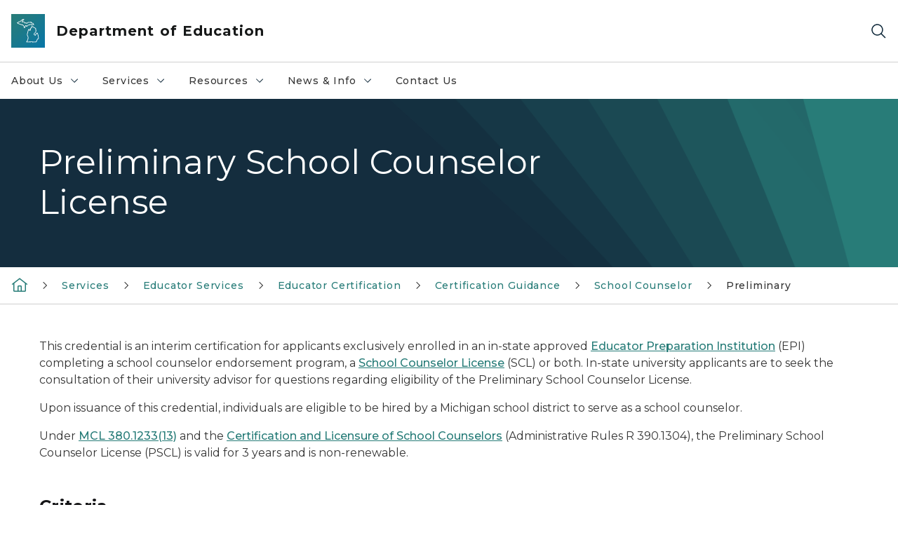

--- FILE ---
content_type: text/html; charset=utf-8
request_url: https://www.michigan.gov/mde/services/ed-serv/ed-cert/cert-guidance/school-counselor-credentials/preliminary-school-counselor
body_size: 24643
content:



<!DOCTYPE html>
<!--[if lt IE 7]>      <html class="no-js lt-ie9 lt-ie8 lt-ie7"> <![endif]-->
<!--[if IE 7]>         <html class="no-js lt-ie9 lt-ie8"> <![endif]-->
<!--[if IE 8]>         <html class="no-js lt-ie9"> <![endif]-->
<!--[if gt IE 8]><!-->
<html class="no-js" lang="en">
<!--<![endif]-->
<head>
<link href="/mde/-/media/Base-Themes/Core-Libraries/styles/optimized-min.css?rev=0d5ba9d6f4d64dc58b0ec50ad1bb0b58&hash=74826B32EAEE7FF31488C631CC3CA8DC" rel="stylesheet" /><link href="/mde/-/media/Base-Themes/Main-Theme/styles/optimized-min.css?rev=dd491b74890540928bec94fb7f92c1a6&hash=2EADC421385F90A0EF46168F0E096902" rel="stylesheet" /><link href="/mde/-/media/Themes/eMiCoreTheme/som-guidelines/styles/pre-optimized-min.css?rev=39f954cab04a4fd4ab37c3bf766a1370&hash=17B5A5FD0A3697032FC065B63A504322" rel="stylesheet" /><link href="/mde/-/media/Themes/eMiCoreTheme/DataTables/Styles/optimized-min.css?rev=99f96bab3005400ea7c6c4472bdd5f11&hash=690984ACFAC86D3F4CAF7E40E5513975" rel="stylesheet" /><link href="/mde/-/media/Base-Themes/Slick-Carousel/styles/optimized-min.css?rev=9524f845a6664e6891d64d36f9961a6c&hash=31D0040D87F7B414E9C39BF0F03C61D2" rel="stylesheet" /><link href="/mde/-/media/Themes/eMiCoreTheme/DateRangePicker/Styles/optimized-min.css?rev=2ef96215d9ef47f69da97c840a8917dd&hash=8BECA06EE2E95AEAFC8E9021882580F6" rel="stylesheet" /><link href="/mde/-/media/Themes/eMiCoreTheme/eMiCoreTheme/styles/pre-optimized-min.css?rev=4d1836aa208e4b49b392aeec14e1c97d&hash=E689FEE6CCFEE7F8EE703FFC2681D3CE" rel="stylesheet" />    



    <title>Preliminary School Counselor License</title>


<link rel="canonical" href="https://www.michigan.gov/mde/services/ed-serv/ed-cert/cert-guidance/school-counselor-credentials/preliminary-school-counselor">



    <link href="/mde/-/media/Project/Websites/shared/Browser-Icon/favicon.ico?rev=2e0c4e282d1f41d7add652b27b58dd38&amp;hash=7F36B3718D866CFB72CDF3BF6F024A2B" rel="shortcut icon" />


    

    <!--Custom eMich Metadata Rendering advanced Favicon from SXA Site Settings-->

    
            <link rel="apple-touch-icon" sizes="180x180" href="/mde/-/media/Project/Websites/shared/Browser-Icon/apple-touch-icon.png?rev=6ba8df484dcd48a7b322e75d818cc69d&hash=C94AC7ED0B307AF6DCF628211D75EA43" />
        
    
            <link rel="icon" type="image/png" sizes="32x32" href="/mde/-/media/Project/Websites/shared/Browser-Icon/favicon-32x32.png?rev=7022dacf2ef14b248b731f451c62a380&hash=AFDCAB276E07E73793A3B30E8040C5F2" />
        
    
            <link rel="icon" type="image/png" sizes="16x16" href="/mde/-/media/Project/Websites/shared/Browser-Icon/favicon-16x16.png?rev=7f7c62522a1646349d767d94fe24a637&hash=36E3BFF2DBD681A0FE53BBAA8ADBB2AD" />
        
    
            <link rel="manifest" href="/mde/-/media/Project/Websites/shared/Browser-Icon/site.webmanifest?rev=83ca428ef151478d8decb815e7217495&hash=87E61BF98FB0586C66900926B93ABE1C" />
        
    
            <link rel="mask-icon" href="/mde/-/media/Project/Websites/shared/Browser-Icon/safari-pinned-tab.svg?rev=51f3e40a77134fbbb2233ded33af6d5e&hash=D9A82A6F9E51BA294B119A8B10AF0764" color="#277c78" />
        
    
            <meta name="msapplication-config" content="/mde/-/media/Project/Websites/shared/Browser-Icon/browserconfig.xml?rev=15a1c884ffca4409bb27fcec7eef109e&hash=7450934D8089369BBC08FA1F7C5B190E" />
        
    
            <meta name="msapplication-TileColor" content="#277c78" />
        
    
            <meta name="theme-color" content="#ffffff" />
        


    

<!-- Coveo Metadata fields -->




	<meta name="site-name" content="Department of Education" />


<meta name="site-path" content="mde" />
<meta name="site-logo" content="/mde/-/media/Images/Logos/education.svg?rev=f9abd6237acc4775af843a17fadc650d&hash=7B8776439F3C65E4AC81D3B3D144BFF6" />


<meta name="site-agency" content="MDE" />
<meta name="site-agency-name" content="Department of Education" />
<meta name="item-type" content="Page" />
<meta name="grouped-item-type" content="Webpages" />
<meta name="site-hierarchy" content="Department of Education|Department of Education" />
<meta name="sxa-tags" content="" />
<meta name="page-summary" content="" />
<meta name="page-template" content="Page" />
<meta name="page-image" content="" />
<meta name="page-hasformcomponent" content="false" />
<meta name="robots" content="" />
<meta name="page-breadcrumb" content="Michigan Department of Education|Services|Educator Services|Educator Certification|Certification Guidance|School Counselor|Preliminary" />






<!-- end Coveo Metadata fields -->



<meta property="og:image"  content="https://www.michigan.gov/mde/-/media/Project/Websites/SOM/Images/Global-SOM/Michigangov-OG-Image.png?rev=04d34972184442b1bd24b5efb46cd150&amp;hash=7947FC7309668EF8847D8558B135F2DE"><meta property="og:title"  content="Preliminary School Counselor License"><meta property="og:url"  content="https://www.michigan.gov/mde/services/ed-serv/ed-cert/cert-guidance/school-counselor-credentials/preliminary-school-counselor">







<meta property="twitter:title"  content="Preliminary School Counselor License"><meta property="twitter:card"  content="summary_large_image">

    <meta name="viewport" content="width=device-width, initial-scale=1" />


    


<!-- Google Tag Manager -->
<script>(function(w,d,s,l,i){w[l]=w[l]||[];w[l].push({'gtm.start':
new Date().getTime(),event:'gtm.js'});var f=d.getElementsByTagName(s)[0],
j=d.createElement(s),dl=l!='dataLayer'?'&l='+l:'';j.async=true;j.src=
'https://www.googletagmanager.com/gtm.js?id='+i+dl;f.parentNode.insertBefore(j,f);
})(window,document,'script','dataLayer','GTM-WTW7M9');</script>
<!-- End Google Tag Manager -->


    





    




    <script type="application/ld+json">
             {"@context":"https://schema.org","@type":"WebPage","name":"Preliminary School Counselor License","url":"https://www.michigan.gov/mde/services/ed-serv/ed-cert/cert-guidance/school-counselor-credentials/preliminary-school-counselor","inLanguage":"en-US"}
    </script>

</head>
<body class="default-device bodyclass">
    



    


<!-- Google Tag Manager (noscript) -->
<noscript><iframe src='https://www.googletagmanager.com/ns.html?id=GTM-WTW7M9'
height="0" width="0" style="display:none;visibility:hidden" title="Google Tag Manager"></iframe></noscript>
<!-- End Google Tag Manager (noscript) -->

    
<!-- #wrapper -->

<div id="wrapper">
    <a class="sr-only sr-only-focusable jump-to-id header__skip" href="#pagebody" data-target-id="main"><span class="skip-main">Skip to main content</span></a>
    <!-- #header -->
    <header>
        <div id="header" class="">
            



<div class="component content component__section main-width">
    <div class="component-content">
<div class="print-only">
  <div class="container">
    <div class="row text-center">
      <div class="col-12">
        <!-- Get Url for mobile page logo -->
       
          
              
       
          
              
               <img class="header-logo" src="/mde/-/media/Project/Websites/shared/Site-Logos/MichiganGlobal-logo-Icon.svg?rev=e29162c06c174283bdf2106d78d932ac&hash=EBA7805FDBD82A1E2CA22D745C5B8B93" alt="Michigan Header Logo" /> 
             
    
      </div>
      <div class="col-12">
        <!-- Get Site Name -->
        <div class="section-title mb-0">MDE</div>
      </div>
    </div>
  </div>
</div><div class="navbar"><div class="navbar-brand pl-1">

<a  href="/mde" class="navbar-brand-img">

    
            <img class="header-logo-img" src="/mde/-/media/Project/Websites/shared/Site-Logos/MichiganGlobal-logo-Icon.svg?rev=e29162c06c174283bdf2106d78d932ac&hash=EBA7805FDBD82A1E2CA22D745C5B8B93" alt="Michigan Header Logo" /> 
        
    

    
    
            <img class="header-logo" src="/mde/-/media/Project/Websites/shared/Site-Logos/MichiganGlobal-logo-Icon.svg?rev=e29162c06c174283bdf2106d78d932ac&hash=EBA7805FDBD82A1E2CA22D745C5B8B93" alt="Michigan Header Logo" /> 
        
    
</a>

<a  href="/mde" class="navbar-brand-title">
<div class="header__section-title">Department of Education</div>
</a>
</div><div class="action-bar">
<button class="header__section-search-wrapper" aria-label="Search">
    <span class="header__section-search-icon" aria-hidden="true"></span>
</button>
 <button class="navigation-toggle-header" type="button" aria-label="Open Main Menu" aria-expanded="false" id="mobileMenuButton" aria-controls="mobileMenuContent">
    <span class="navigation-toggle-header-icon"></span>
 </button>
</div></div>    </div>
</div>



    <section class="component component-wrapper">
            <div class="container-fluid">
<div class="row">    <div class="component navigation col-12 d-none d-md-block navigation-main navigation-main-vertical">
        <div class="component-content">
<nav id="menuA" aria-label="Main menu" class="headerMain-menu main-width">
    <div class="menu-a">
        <div class="main-nav">
            <ul class="clearfix nav main-menu">
                                <li class="level1 rel-level1 nav-item">
                                    <div class="navigation-title field-navigation-title" data-id="#meganav_000e0d420e1149f58ad81acb4135f9b6">
                                        <button type="button" tabindex="0" data-index="0" class="not-link nav-link w-100 lv1-item_0" aria-expanded="false">
                                            About Us
                                            <span class="header-caret"></span>
                                        </button>
                                    </div>
                                </li>
                                <li class="level1 rel-level1 nav-item">
                                    <div class="navigation-title field-navigation-title" data-id="#meganav_80ac11724de544d388cc1d2a69715b6b">
                                        <button type="button" tabindex="0" data-index="1" class="not-link nav-link w-100 lv1-item_1" aria-expanded="false">
                                            Services
                                            <span class="header-caret"></span>
                                        </button>
                                    </div>
                                </li>
                                <li class="level1 rel-level1 nav-item">
                                    <div class="navigation-title field-navigation-title" data-id="#meganav_75aaa73ead484e42823408dae9e08e03">
                                        <button type="button" tabindex="0" data-index="2" class="not-link nav-link w-100 lv1-item_2" aria-expanded="false">
                                            Resources
                                            <span class="header-caret"></span>
                                        </button>
                                    </div>
                                </li>
                                <li class="level1 rel-level1 nav-item">
                                    <div class="navigation-title field-navigation-title" data-id="#meganav_7309fda4bd084f4ba7038d97febf1721">
                                        <button type="button" tabindex="0" data-index="3" class="not-link nav-link w-100 lv1-item_3" aria-expanded="false">
                                            News &amp; Info
                                            <span class="header-caret"></span>
                                        </button>
                                    </div>
                                </li>
                                <li class="level1 rel-level1 nav-item">
                                    <div class="navigation-title field-navigation-title">
                                        <a href="/mde/contact-us" target="_self" data-index="4" class="nav-link lv1-item_4">
                                            Contact Us
                                        </a>
                                    </div>
                                </li>

            </ul>
        </div>
    </div>
</nav>

        <div class="megamenu main-nav" id="meganav_000e0d420e1149f58ad81acb4135f9b6">
            <div class="container-fluid content-width px-0">
                <div class="row no-gutters">
                    <div class="col-12 col-md-5 second-level">
                        <div class="row no-gutters">
                            <div class="col-12">
                                <div class="second-level-title h1 ml-1 mb-1">About Us</div>
                                <a class="second-level-link ml-1" href="/mde/about-us">
                                    Go to About Us
                                    <span class="header-caret-next"></span>
                                </a>
                                <ul class="nav flex-column mt-1">
                                            <li class="nav-item">
                                                        <button type="button" tabindex="0" data-index="0" class="not-link nav-link w-100 lv2-0 w-100" data-subnavid="#subnav_3db375cf9663401db20d2c6699da6696" data-linktarget="_self" aria-controls="subnav_3db375cf9663401db20d2c6699da6696" aria-expanded="false">
                                                            State Board of Education
                                                            <span class="header-caret-next"></span>
                                                        </button>
                                            </li>
                                            <li class="nav-item">
                                                        <a href="/mde/about-us/superintendent-office" data-index="1" class="nav-link lv2-1" target="_self">
                                                            Office of the Superintendent
                                                        </a>
                                            </li>
                                            <li class="nav-item">
                                                        <a href="/mde/about-us/mde-leadership" data-index="2" class="nav-link lv2-2" target="_self">
                                                            MDE Leadership
                                                        </a>
                                            </li>
                                            <li class="nav-item">
                                                        <a href="https://www.michigan.gov/mde/-/media/Project/Websites/mde/Homepage/MDE_Org_Chart.pdf?rev=f24ff63c4576490d94a6b356017f8812&amp;hash=FE885882A6CACD4602143EDDE87F1C80" data-index="3" class="nav-link lv2-3 lv2-last" target="_self">
                                                            MDE Organizational Chart
                                                        </a>
                                            </li>

                                </ul>
                            </div>
                        </div>
                    </div>
                    <div class="col-12 col-md-7 main-nav third-level active default"></div>
                        <div class="col-12 col-md-7 main-nav third-level" id="subnav_3db375cf9663401db20d2c6699da6696">
                            <div class="row no-gutters">
                                <div class="col-12 col-md-8">
                                <div class="third-level-title h1 ml-1 mb-1">State Board of Education</div>
                                <a class="third-level-link ml-1" href="/mde/about-us/state-board" target="_self">
                                    Go to State Board of Education
                                    <span class="header-caret-next"></span>
                                </a>
                                    <p class="ml-1 nav-text">
                                        
                                    </p>
                                    <ul class="nav flex-column mt-1">
                                                <li class="nav-item">
                                                        <a href="/mde/about-us/state-board/agendas" data-index="0" class="nav-link lv3-0" target="_self">
                                                            Agendas
                                                        </a>
                                                </li>
                                                <li class="nav-item">
                                                        <a href="/mde/about-us/state-board/meetings-minutes" data-index="1" class="nav-link lv3-1" target="_self">
                                                            Meetings Minutes
                                                        </a>
                                                </li>
                                                <li class="nav-item">
                                                        <a href="/mde/about-us/state-board/policies-and-statements" data-index="2" class="nav-link lv3-2" target="_self">
                                                            Policies &amp; Statements
                                                        </a>
                                                </li>
                                                <li class="nav-item">
                                                        <a href="/mde/about-us/state-board/resolutions" data-index="3" class="nav-link lv3-3" target="_self">
                                                            Resolutions
                                                        </a>
                                                </li>
                                                <li class="nav-item">
                                                        <a href="/mde/about-us/state-board/public-notices" data-index="4" class="nav-link lv3-4" target="_self">
                                                            Public Notices
                                                        </a>
                                                </li>
                                                <li class="nav-item">
                                                        <a href="/mde/about-us/state-board/sbe-meeting-videos" data-index="5" class="nav-link lv3-5 lv3-last" target="_self">
                                                            SBE Meeting Videos
                                                        </a>
                                                </li>

                                    </ul>
                                </div>
                            </div>
                        </div>
                        <div class="col-12 col-md-7 main-nav third-level" id="subnav_a8719fbbd82148dbb6938c1657c91a22">
                            <div class="row no-gutters">
                                <div class="col-12 col-md-8">
                                <div class="third-level-title h1 ml-1 mb-1">Office of the Superintendent</div>
                                <a class="third-level-link ml-1" href="/mde/about-us/superintendent-office" target="_self">
                                    Go to Office of the Superintendent
                                    <span class="header-caret-next"></span>
                                </a>
                                    <p class="ml-1 nav-text">
                                        
                                    </p>
                                </div>
                            </div>
                        </div>
                        <div class="col-12 col-md-7 main-nav third-level" id="subnav_dcf50de1f27f4ea29243d4b672840a28">
                            <div class="row no-gutters">
                                <div class="col-12 col-md-8">
                                <div class="third-level-title h1 ml-1 mb-1">MDE Leadership</div>
                                <a class="third-level-link ml-1" href="/mde/about-us/mde-leadership" target="_self">
                                    Go to MDE Leadership
                                    <span class="header-caret-next"></span>
                                </a>
                                    <p class="ml-1 nav-text">
                                        
                                    </p>
                                </div>
                            </div>
                        </div>
                        <div class="col-12 col-md-7 main-nav third-level" id="subnav_8384acdbe96f495ea2ceb4dfc1ed25c2">
                            <div class="row no-gutters">
                                <div class="col-12 col-md-8">
                                <div class="third-level-title h1 ml-1 mb-1">MDE Organizational Chart</div>
                                <a class="third-level-link ml-1" href="https://www.michigan.gov/mde/-/media/Project/Websites/mde/Homepage/MDE_Org_Chart.pdf?rev=f24ff63c4576490d94a6b356017f8812&amp;hash=FE885882A6CACD4602143EDDE87F1C80" target="_self">
                                    Go to MDE Organizational Chart
                                    <span class="header-caret-next"></span>
                                </a>
                                    <p class="ml-1 nav-text">
                                        
                                    </p>
                                </div>
                            </div>
                        </div>
                </div>
            </div>
        </div>
        <div class="megamenu main-nav" id="meganav_80ac11724de544d388cc1d2a69715b6b">
            <div class="container-fluid content-width px-0">
                <div class="row no-gutters">
                    <div class="col-12 col-md-5 second-level">
                        <div class="row no-gutters">
                            <div class="col-12">
                                <div class="second-level-title h1 ml-1 mb-1">Services</div>
                                <a class="second-level-link ml-1" href="/mde/services">
                                    Go to Services
                                    <span class="header-caret-next"></span>
                                </a>
                                <ul class="nav flex-column mt-1">
                                            <li class="nav-item">
                                                        <button type="button" tabindex="0" data-index="0" class="not-link nav-link w-100 lv2-0 w-100" data-subnavid="#subnav_07a5103f401a477bb526cd7884373864" data-linktarget="_self" aria-controls="subnav_07a5103f401a477bb526cd7884373864" aria-expanded="false">
                                                            Academic Standards
                                                            <span class="header-caret-next"></span>
                                                        </button>
                                            </li>
                                            <li class="nav-item">
                                                        <a href="/mde/services/administrative-law" data-index="1" class="nav-link lv2-1" target="_self">
                                                            Administrative Law
                                                        </a>
                                            </li>
                                            <li class="nav-item">
                                                        <button type="button" tabindex="0" data-index="2" class="not-link nav-link w-100 lv2-2 w-100" data-subnavid="#subnav_0254cfa02ed347958034036dcf866a6b" data-linktarget="_self" aria-controls="subnav_0254cfa02ed347958034036dcf866a6b" aria-expanded="false">
                                                            Career and Technical Education
                                                            <span class="header-caret-next"></span>
                                                        </button>
                                            </li>
                                            <li class="nav-item">
                                                        <a href="/mde/services/early-learners-and-care" data-index="3" class="nav-link lv2-3" target="_self">
                                                            Early Learners and Care
                                                        </a>
                                            </li>
                                            <li class="nav-item">
                                                        <button type="button" tabindex="0" data-index="4" class="not-link nav-link w-100 lv2-4 w-100" data-subnavid="#subnav_17c46a4cd53b46af85bd3e10c83f8338" data-linktarget="_self" aria-controls="subnav_17c46a4cd53b46af85bd3e10c83f8338" aria-expanded="false">
                                                            Educator Services
                                                            <span class="header-caret-next"></span>
                                                        </button>
                                            </li>
                                            <li class="nav-item">
                                                        <a href="/mde/services/equitable-services" data-index="5" class="nav-link lv2-5" target="_self">
                                                            Equitable Services for Private Schools
                                                        </a>
                                            </li>
                                            <li class="nav-item">
                                                        <button type="button" tabindex="0" data-index="6" class="not-link nav-link w-100 lv2-6 w-100" data-subnavid="#subnav_11826efedda34bf688f21c527f471c08" data-linktarget="_self" aria-controls="subnav_11826efedda34bf688f21c527f471c08" aria-expanded="false">
                                                            Financial Management
                                                            <span class="header-caret-next"></span>
                                                        </button>
                                            </li>
                                            <li class="nav-item">
                                                        <button type="button" tabindex="0" data-index="7" class="not-link nav-link w-100 lv2-7 w-100" data-subnavid="#subnav_3e61f00f7e524092bb634d6fc1629b6e" data-linktarget="_self" aria-controls="subnav_3e61f00f7e524092bb634d6fc1629b6e" aria-expanded="false">
                                                            Flexible Learning Options
                                                            <span class="header-caret-next"></span>
                                                        </button>
                                            </li>
                                            <li class="nav-item">
                                                        <button type="button" tabindex="0" data-index="8" class="not-link nav-link w-100 lv2-8 w-100" data-subnavid="#subnav_ca00b6caf4044a689b9faaf9596436c8" data-linktarget="_self" aria-controls="subnav_ca00b6caf4044a689b9faaf9596436c8" aria-expanded="false">
                                                            Food &amp; Nutrition Programs
                                                            <span class="header-caret-next"></span>
                                                        </button>
                                            </li>
                                            <li class="nav-item">
                                                        <button type="button" tabindex="0" data-index="9" class="not-link nav-link w-100 lv2-9 w-100" data-subnavid="#subnav_e0cff4fe06b243079dbd860a758b4e91" data-linktarget="_self" aria-controls="subnav_e0cff4fe06b243079dbd860a758b4e91" aria-expanded="false">
                                                            Health &amp; Safety
                                                            <span class="header-caret-next"></span>
                                                        </button>
                                            </li>
                                            <li class="nav-item">
                                                        <button type="button" tabindex="0" data-index="10" class="not-link nav-link w-100 lv2-10 w-100" data-subnavid="#subnav_3331f89dec0e4a22bbe799fdddf3530b" data-linktarget="_self" aria-controls="subnav_3331f89dec0e4a22bbe799fdddf3530b" aria-expanded="false">
                                                            School Performance &amp; Supports
                                                            <span class="header-caret-next"></span>
                                                        </button>
                                            </li>
                                            <li class="nav-item">
                                                        <button type="button" tabindex="0" data-index="11" class="not-link nav-link w-100 lv2-11 w-100" data-subnavid="#subnav_dd5cc0c3c2cd476988be5b6e2d647fb0" data-linktarget="_self" aria-controls="subnav_dd5cc0c3c2cd476988be5b6e2d647fb0" aria-expanded="false">
                                                            Special Education
                                                            <span class="header-caret-next"></span>
                                                        </button>
                                            </li>
                                            <li class="nav-item">
                                                        <button type="button" tabindex="0" data-index="12" class="not-link nav-link w-100 lv2-12 lv2-last" data-subnavid="#subnav_bfe2b7bd24494f24a23627971231d4d6" data-linktarget="_self" aria-controls="subnav_bfe2b7bd24494f24a23627971231d4d6" aria-expanded="false">
                                                            Student Assessment
                                                            <span class="header-caret-next"></span>
                                                        </button>
                                            </li>

                                </ul>
                            </div>
                        </div>
                    </div>
                    <div class="col-12 col-md-7 main-nav third-level active default"></div>
                        <div class="col-12 col-md-7 main-nav third-level" id="subnav_07a5103f401a477bb526cd7884373864">
                            <div class="row no-gutters">
                                <div class="col-12 col-md-8">
                                <div class="third-level-title h1 ml-1 mb-1">Academic Standards</div>
                                <a class="third-level-link ml-1" href="/mde/services/academic-standards" target="_self">
                                    Go to Academic Standards
                                    <span class="header-caret-next"></span>
                                </a>
                                    <p class="ml-1 nav-text">
                                        Information on Michigan academic standards and instructional resources.
                                    </p>
                                    <ul class="nav flex-column mt-1">
                                                <li class="nav-item">
                                                        <a href="/mde/services/academic-standards/go-open" data-index="0" class="nav-link lv3-0" target="_self">
                                                            #GoOpen Michigan
                                                        </a>
                                                </li>
                                                <li class="nav-item">
                                                        <a href="/mde/services/academic-standards/educational-technology" data-index="1" class="nav-link lv3-1" target="_self">
                                                            EdTech
                                                        </a>
                                                </li>
                                                <li class="nav-item">
                                                        <a href="/mde/services/academic-standards/k-8-grade-level-content-expectations-for-health-education" data-index="2" class="nav-link lv3-2" target="_self">
                                                            K-8 Grade Level Content Expectations for Health Education
                                                        </a>
                                                </li>
                                                <li class="nav-item">
                                                        <a href="/mde/services/academic-standards/literacy" data-index="3" class="nav-link lv3-3" target="_self">
                                                            Literacy
                                                        </a>
                                                </li>
                                                <li class="nav-item">
                                                        <a href="/mde/services/academic-standards/michigan-k-12-computer-science-standards" data-index="4" class="nav-link lv3-4" target="_self">
                                                            Michigan K-12 Computer Science Standards
                                                        </a>
                                                </li>
                                                <li class="nav-item">
                                                        <a href="/mde/services/academic-standards/mmc" data-index="5" class="nav-link lv3-5" target="_self">
                                                            Michigan Merit Curriculum/Graduation Requirements
                                                        </a>
                                                </li>
                                                <li class="nav-item">
                                                        <a href="/mde/services/academic-standards/personal-finance" data-index="6" class="nav-link lv3-6" target="_self">
                                                            Personal Finance
                                                        </a>
                                                </li>
                                                <li class="nav-item">
                                                        <a href="/mde/services/academic-standards/section-23h-improving-mathematics-teaching-and-learning" data-index="7" class="nav-link lv3-7" target="_self">
                                                            Section 23h Improving Mathematics Teaching and Learning
                                                        </a>
                                                </li>
                                                <li class="nav-item">
                                                        <a href="/mde/services/academic-standards/section-33-k-5-music-programs" data-index="8" class="nav-link lv3-8" target="_self">
                                                            Section 33 K-5 Music Programs
                                                        </a>
                                                </li>
                                                <li class="nav-item">
                                                        <a href="/mde/services/academic-standards/section-99d-teaching-diverse-histories-grant" data-index="9" class="nav-link lv3-9" target="_self">
                                                            Section 99d Teaching Diverse Histories Grant
                                                        </a>
                                                </li>
                                                <li class="nav-item">
                                                        <a href="/mde/services/academic-standards/teaching-comprehensive-history" data-index="10" class="nav-link lv3-10 lv3-last" target="_self">
                                                            Teaching Comprehensive History
                                                        </a>
                                                </li>

                                    </ul>
                                </div>
                            </div>
                        </div>
                        <div class="col-12 col-md-7 main-nav third-level" id="subnav_da1e6cce3fab48d58877c3dc971abadb">
                            <div class="row no-gutters">
                                <div class="col-12 col-md-8">
                                <div class="third-level-title h1 ml-1 mb-1">Administrative Law</div>
                                <a class="third-level-link ml-1" href="/mde/services/administrative-law" target="_self">
                                    Go to Administrative Law
                                    <span class="header-caret-next"></span>
                                </a>
                                    <p class="ml-1 nav-text">
                                        
                                    </p>
                                </div>
                            </div>
                        </div>
                        <div class="col-12 col-md-7 main-nav third-level" id="subnav_0254cfa02ed347958034036dcf866a6b">
                            <div class="row no-gutters">
                                <div class="col-12 col-md-8">
                                <div class="third-level-title h1 ml-1 mb-1">Career and Technical Education</div>
                                <a class="third-level-link ml-1" href="/mde/services/octe" target="_self">
                                    Go to Career and Technical Education
                                    <span class="header-caret-next"></span>
                                </a>
                                    <p class="ml-1 nav-text">
                                        Learn more about the MDE office responsible for providing leadership in curriculum and instruction that provides students with greater choices to prepare for success.
                                    </p>
                                    <ul class="nav flex-column mt-1">
                                                <li class="nav-item">
                                                        <a href="/mde/services/octe/cte-data-and-reports-workshop" data-index="0" class="nav-link lv3-0" target="_self">
                                                            CTE Data and Reports Workshop
                                                        </a>
                                                </li>
                                                <li class="nav-item">
                                                        <a href="/mde/services/octe/team-listing-page" data-index="1" class="nav-link lv3-1" target="_self">
                                                            Team Listing Page
                                                        </a>
                                                </li>
                                                <li class="nav-item">
                                                        <a href="/mde/services/octe/about-us" data-index="2" class="nav-link lv3-2" target="_self">
                                                            About Us
                                                        </a>
                                                </li>
                                                <li class="nav-item">
                                                        <a href="/mde/services/octe/educators" data-index="3" class="nav-link lv3-3" target="_self">
                                                            Educators
                                                        </a>
                                                </li>
                                                <li class="nav-item">
                                                        <a href="/mde/services/octe/data-reports" data-index="4" class="nav-link lv3-4" target="_self">
                                                            Reports and Data
                                                        </a>
                                                </li>
                                                <li class="nav-item">
                                                        <a href="/mde/services/octe/memos" data-index="5" class="nav-link lv3-5" target="_self">
                                                            CTE Memos
                                                        </a>
                                                </li>
                                                <li class="nav-item">
                                                        <a href="/mde/services/octe/partners" data-index="6" class="nav-link lv3-6" target="_self">
                                                            Partners
                                                        </a>
                                                </li>
                                                <li class="nav-item">
                                                        <a href="/mde/services/octe/students" data-index="7" class="nav-link lv3-7 lv3-last" target="_self">
                                                            Students and Families
                                                        </a>
                                                </li>

                                    </ul>
                                </div>
                            </div>
                        </div>
                        <div class="col-12 col-md-7 main-nav third-level" id="subnav_b5d72e6928e642d1b7d771cc937e14d5">
                            <div class="row no-gutters">
                                <div class="col-12 col-md-8">
                                <div class="third-level-title h1 ml-1 mb-1">Early Learners and Care</div>
                                <a class="third-level-link ml-1" href="/mde/services/early-learners-and-care" target="_self">
                                    Go to Early Learners and Care
                                    <span class="header-caret-next"></span>
                                </a>
                                    <p class="ml-1 nav-text">
                                        
                                    </p>
                                </div>
                            </div>
                        </div>
                        <div class="col-12 col-md-7 main-nav third-level" id="subnav_17c46a4cd53b46af85bd3e10c83f8338">
                            <div class="row no-gutters">
                                <div class="col-12 col-md-8">
                                <div class="third-level-title h1 ml-1 mb-1">Educator Services</div>
                                <a class="third-level-link ml-1" href="/mde/services/ed-serv" target="_self">
                                    Go to Educator Services
                                    <span class="header-caret-next"></span>
                                </a>
                                    <p class="ml-1 nav-text">
                                        Resources for educator certification, recognition programs, evaluation, and workforce research.
                                    </p>
                                    <ul class="nav flex-column mt-1">
                                                <li class="nav-item">
                                                        <a href="/mde/services/ed-serv/contact" data-index="0" class="nav-link lv3-0" target="_self">
                                                            Contact Information
                                                        </a>
                                                </li>
                                                <li class="nav-item">
                                                        <a href="/mde/services/ed-serv/ed-cert" data-index="1" class="nav-link lv3-1" target="_self">
                                                            Educator Certification
                                                        </a>
                                                </li>
                                                <li class="nav-item">
                                                        <a href="/mde/services/ed-serv/grants" data-index="2" class="nav-link lv3-2" target="_self">
                                                            Grants
                                                        </a>
                                                </li>
                                                <li class="nav-item">
                                                        <a href="/mde/services/ed-serv/educator-retention-supports" data-index="3" class="nav-link lv3-3" target="_self">
                                                            Educator Retention Supports
                                                        </a>
                                                </li>
                                                <li class="nav-item">
                                                        <a href="/mde/services/ed-serv/educator-recruitment" data-index="4" class="nav-link lv3-4" target="_self">
                                                            Educator Recruitment
                                                        </a>
                                                </li>
                                                <li class="nav-item">
                                                        <a href="/mde/services/ed-serv/educator-retention-supports/recognition-programs" data-index="5" class="nav-link lv3-5" target="_self">
                                                            Recognition Programs
                                                        </a>
                                                </li>
                                                <li class="nav-item">
                                                        <a href="/mde/services/ed-serv/educator-workforce-research" data-index="6" class="nav-link lv3-6" target="_self">
                                                            Educator Workforce Research
                                                        </a>
                                                </li>
                                                <li class="nav-item">
                                                        <a href="/mde/services/ed-serv/educator-conduct" data-index="7" class="nav-link lv3-7" target="_self">
                                                            Educator Conduct and Criminal Convictions
                                                        </a>
                                                </li>
                                                <li class="nav-item">
                                                        <a href="/mde/services/ed-serv/moecs" data-index="8" class="nav-link lv3-8" target="_self">
                                                            MOECS
                                                        </a>
                                                </li>
                                                <li class="nav-item">
                                                        <a href="/mde/services/ed-serv/miedworkforce" data-index="9" class="nav-link lv3-9 lv3-last" target="_self">
                                                            MiEdWorkforce: Educator Credentialing
                                                        </a>
                                                </li>

                                    </ul>
                                </div>
                            </div>
                        </div>
                        <div class="col-12 col-md-7 main-nav third-level" id="subnav_abd2666c4aa949a097fe3c0267ccc805">
                            <div class="row no-gutters">
                                <div class="col-12 col-md-8">
                                <div class="third-level-title h1 ml-1 mb-1">Equitable Services for Private Schools</div>
                                <a class="third-level-link ml-1" href="/mde/services/equitable-services" target="_self">
                                    Go to Equitable Services for Private Schools
                                    <span class="header-caret-next"></span>
                                </a>
                                    <p class="ml-1 nav-text">
                                        The Equitable Services Ombudsman helps ensure equitable services for private school children, teachers, and other educational personnel.
                                    </p>
                                </div>
                            </div>
                        </div>
                        <div class="col-12 col-md-7 main-nav third-level" id="subnav_11826efedda34bf688f21c527f471c08">
                            <div class="row no-gutters">
                                <div class="col-12 col-md-8">
                                <div class="third-level-title h1 ml-1 mb-1">Financial Management</div>
                                <a class="third-level-link ml-1" href="/mde/services/financial-management" target="_self">
                                    Go to Financial Management
                                    <span class="header-caret-next"></span>
                                </a>
                                    <p class="ml-1 nav-text">
                                        Resources related to financial and pupil accounting and auditing.
                                    </p>
                                    <ul class="nav flex-column mt-1">
                                                <li class="nav-item">
                                                        <a href="/mde/services/financial-management/accounting-services" data-index="0" class="nav-link lv3-0" target="_self">
                                                            Accounting Services
                                                        </a>
                                                </li>
                                                <li class="nav-item">
                                                        <a href="/mde/services/financial-management/audits" data-index="1" class="nav-link lv3-1" target="_self">
                                                            Audits
                                                        </a>
                                                </li>
                                                <li class="nav-item">
                                                        <a href="/mde/services/financial-management/budget-services" data-index="2" class="nav-link lv3-2" target="_self">
                                                            Budget Services
                                                        </a>
                                                </li>
                                                <li class="nav-item">
                                                        <a href="/mde/services/financial-management/facilities-services" data-index="3" class="nav-link lv3-3" target="_self">
                                                            Facilities Services
                                                        </a>
                                                </li>
                                                <li class="nav-item">
                                                        <a href="/mde/services/financial-management/grants" data-index="4" class="nav-link lv3-4" target="_self">
                                                            Grants
                                                        </a>
                                                </li>
                                                <li class="nav-item">
                                                        <a href="/mde/services/financial-management/state-aid" data-index="5" class="nav-link lv3-5 lv3-last" target="_self">
                                                            State Aid &amp; School Finance
                                                        </a>
                                                </li>

                                    </ul>
                                </div>
                            </div>
                        </div>
                        <div class="col-12 col-md-7 main-nav third-level" id="subnav_3e61f00f7e524092bb634d6fc1629b6e">
                            <div class="row no-gutters">
                                <div class="col-12 col-md-8">
                                <div class="third-level-title h1 ml-1 mb-1">Flexible Learning Options</div>
                                <a class="third-level-link ml-1" href="/mde/services/flexible-learning" target="_self">
                                    Go to Flexible Learning Options
                                    <span class="header-caret-next"></span>
                                </a>
                                    <p class="ml-1 nav-text">
                                        Options available for Michigan students that provide unique learning opportunities.
                                    </p>
                                    <ul class="nav flex-column mt-1">
                                                <li class="nav-item">
                                                        <a href="/mde/services/flexible-learning/ap" data-index="0" class="nav-link lv3-0" target="_self">
                                                            Advanced Placement (AP)
                                                        </a>
                                                </li>
                                                <li class="nav-item">
                                                        <a href="/mde/services/flexible-learning/alted" data-index="1" class="nav-link lv3-1" target="_self">
                                                            Alternative Ed
                                                        </a>
                                                </li>
                                                <li class="nav-item">
                                                        <a href="/mde/services/flexible-learning/dual-enroll" data-index="2" class="nav-link lv3-2" target="_self">
                                                            Dual Enrollment
                                                        </a>
                                                </li>
                                                <li class="nav-item">
                                                        <a href="/mde/services/flexible-learning/middle-colleges" data-index="3" class="nav-link lv3-3" target="_self">
                                                            Early Middle College High School Opportunities
                                                        </a>
                                                </li>
                                                <li class="nav-item">
                                                        <a href="/mde/services/flexible-learning/innovation-council" data-index="4" class="nav-link lv3-4" target="_self">
                                                            Innovation Council
                                                        </a>
                                                </li>
                                                <li class="nav-item">
                                                        <a href="/mde/services/flexible-learning/ib" data-index="5" class="nav-link lv3-5" target="_self">
                                                            International Baccalaureate
                                                        </a>
                                                </li>
                                                <li class="nav-item">
                                                        <a href="/mde/services/flexible-learning/michigan-seal-of-biliteracy" data-index="6" class="nav-link lv3-6" target="_self">
                                                            Michigan Seal of Biliteracy
                                                        </a>
                                                </li>
                                                <li class="nav-item">
                                                        <a href="/mde/services/flexible-learning/options" data-index="7" class="nav-link lv3-7" target="_self">
                                                            School Options
                                                        </a>
                                                </li>
                                                <li class="nav-item">
                                                        <a href="/mde/services/flexible-learning/wbl-health-services-academies" data-index="8" class="nav-link lv3-8 lv3-last" target="_self">
                                                            WBL Health Services Academies
                                                        </a>
                                                </li>

                                    </ul>
                                </div>
                            </div>
                        </div>
                        <div class="col-12 col-md-7 main-nav third-level" id="subnav_ca00b6caf4044a689b9faaf9596436c8">
                            <div class="row no-gutters">
                                <div class="col-12 col-md-8">
                                <div class="third-level-title h1 ml-1 mb-1">Food &amp; Nutrition Programs</div>
                                <a class="third-level-link ml-1" href="/mde/services/food" target="_self">
                                    Go to Food &amp; Nutrition Programs
                                    <span class="header-caret-next"></span>
                                </a>
                                    <p class="ml-1 nav-text">
                                        Food &amp; Nutrition Programs
                                    </p>
                                    <ul class="nav flex-column mt-1">
                                                <li class="nav-item">
                                                        <a href="/mde/services/food/cacfp" data-index="0" class="nav-link lv3-0" target="_self">
                                                            Child and Adult Care Food Program (CACFP)
                                                        </a>
                                                </li>
                                                <li class="nav-item">
                                                        <a href="/mde/services/food/best-food-forward" data-index="1" class="nav-link lv3-1" target="_self">
                                                            Best Food Forward
                                                        </a>
                                                </li>
                                                <li class="nav-item">
                                                        <a href="/mde/services/food/child-nutrition-program-data-and-data-requests" data-index="2" class="nav-link lv3-2" target="_self">
                                                            Child Nutrition Program Data and Data Requests
                                                        </a>
                                                </li>
                                                <li class="nav-item">
                                                        <a href="/mde/services/food/michigan-school-meals" data-index="3" class="nav-link lv3-3" target="_self">
                                                            Michigan School Meals
                                                        </a>
                                                </li>
                                                <li class="nav-item">
                                                        <a href="/mde/services/food/cep" data-index="4" class="nav-link lv3-4" target="_self">
                                                            Community Eligibility Provision (CEP)
                                                        </a>
                                                </li>
                                                <li class="nav-item">
                                                        <a href="/mde/services/food/fiscal-admin" data-index="5" class="nav-link lv3-5" target="_self">
                                                            Fiscal &amp; Administrative Services
                                                        </a>
                                                </li>
                                                <li class="nav-item">
                                                        <a href="/mde/services/food/food-distribution" data-index="6" class="nav-link lv3-6" target="_self">
                                                            Food Distribution
                                                        </a>
                                                </li>
                                                <li class="nav-item">
                                                        <a href="/mde/services/food/nutrition-coordination" data-index="7" class="nav-link lv3-7" target="_self">
                                                            Nutrition Coordination
                                                        </a>
                                                </li>
                                                <li class="nav-item">
                                                        <a href="/mde/services/food/procurement-and-contracts" data-index="8" class="nav-link lv3-8" target="_self">
                                                            Procurement and Contracts
                                                        </a>
                                                </li>
                                                <li class="nav-item">
                                                        <a href="/mde/services/food/sntp" data-index="9" class="nav-link lv3-9" target="_self">
                                                            School Nutrition Programs
                                                        </a>
                                                </li>
                                                <li class="nav-item">
                                                        <a href="/mde/services/food/summer" data-index="10" class="nav-link lv3-10 lv3-last" target="_self">
                                                            Summer Food Service Program
                                                        </a>
                                                </li>

                                    </ul>
                                </div>
                            </div>
                        </div>
                        <div class="col-12 col-md-7 main-nav third-level" id="subnav_e0cff4fe06b243079dbd860a758b4e91">
                            <div class="row no-gutters">
                                <div class="col-12 col-md-8">
                                <div class="third-level-title h1 ml-1 mb-1">Health &amp; Safety</div>
                                <a class="third-level-link ml-1" href="/mde/services/health-safety" target="_self">
                                    Go to Health &amp; Safety
                                    <span class="header-caret-next"></span>
                                </a>
                                    <p class="ml-1 nav-text">
                                        This MDE office provides resources and technical assistance in physical education, sex education, health education, behavioral, emotional, mental, and social education as well as safety, discipline, and transportation.
                                    </p>
                                    <ul class="nav flex-column mt-1">
                                                <li class="nav-item">
                                                        <a href="/mde/services/health-safety/public-comment-for-health-education-standards" data-index="0" class="nav-link lv3-0" target="_self">
                                                            Public Comment for Health Education Standards
                                                        </a>
                                                </li>
                                                <li class="nav-item">
                                                        <a href="/mde/services/health-safety/section-31o" data-index="1" class="nav-link lv3-1" target="_self">
                                                            Section 31o
                                                        </a>
                                                </li>
                                                <li class="nav-item">
                                                        <a href="/mde/services/health-safety/sexual-harassment-assault" data-index="2" class="nav-link lv3-2" target="_self">
                                                            Sexual Harassment Assault
                                                        </a>
                                                </li>
                                                <li class="nav-item">
                                                        <a href="/mde/services/health-safety/pt" data-index="3" class="nav-link lv3-3" target="_self">
                                                            Pupil Transportation
                                                        </a>
                                                </li>
                                                <li class="nav-item">
                                                        <a href="/mde/services/health-safety/alt-expulsions-toolkit" data-index="4" class="nav-link lv3-4" target="_self">
                                                            Alternatives to Suspensions and Expulsions Toolkit
                                                        </a>
                                                </li>
                                                <li class="nav-item">
                                                        <a href="/mde/services/health-safety/flint-registry" data-index="5" class="nav-link lv3-5" target="_self">
                                                            Flint Registry
                                                        </a>
                                                </li>
                                                <li class="nav-item">
                                                        <a href="/mde/services/health-safety/hiv-std-and-sexuality-education" data-index="6" class="nav-link lv3-6" target="_self">
                                                            HIV STD and Sexuality Education
                                                        </a>
                                                </li>
                                                <li class="nav-item">
                                                        <a href="/mde/services/health-safety/mental-health" data-index="7" class="nav-link lv3-7" target="_self">
                                                            Mental Health
                                                        </a>
                                                </li>
                                                <li class="nav-item">
                                                        <a href="/mde/services/health-safety/miphy" data-index="8" class="nav-link lv3-8" target="_self">
                                                            MiPHY
                                                        </a>
                                                </li>
                                                <li class="nav-item">
                                                        <a href="/mde/services/health-safety/school-safety-and-mental-health-commission" data-index="9" class="nav-link lv3-9" target="_self">
                                                            School Safety and Mental Health Commission
                                                        </a>
                                                </li>
                                                <li class="nav-item">
                                                        <a href="/mde/services/health-safety/school-health-services" data-index="10" class="nav-link lv3-10" target="_self">
                                                            School Health Services
                                                        </a>
                                                </li>
                                                <li class="nav-item">
                                                        <a href="/mde/services/health-safety/social-emotional-learning-sel" data-index="11" class="nav-link lv3-11 lv3-last" target="_self">
                                                            Social Emotional Learning (SEL)
                                                        </a>
                                                </li>

                                    </ul>
                                </div>
                            </div>
                        </div>
                        <div class="col-12 col-md-7 main-nav third-level" id="subnav_3331f89dec0e4a22bbe799fdddf3530b">
                            <div class="row no-gutters">
                                <div class="col-12 col-md-8">
                                <div class="third-level-title h1 ml-1 mb-1">School Performance &amp; Supports</div>
                                <a class="third-level-link ml-1" href="/mde/services/school-performance-supports" target="_self">
                                    Go to School Performance &amp; Supports
                                    <span class="header-caret-next"></span>
                                </a>
                                    <p class="ml-1 nav-text">
                                        Resources for programs and initiatives that support school improvement efforts.
                                    </p>
                                    <ul class="nav flex-column mt-1">
                                                <li class="nav-item">
                                                        <a href="/mde/services/school-performance-supports/accountability" data-index="0" class="nav-link lv3-0" target="_self">
                                                            Accountability
                                                        </a>
                                                </li>
                                                <li class="nav-item">
                                                        <a href="/mde/services/school-performance-supports/accreditation" data-index="1" class="nav-link lv3-1" target="_self">
                                                            Accreditation
                                                        </a>
                                                </li>
                                                <li class="nav-item">
                                                        <a href="/mde/services/school-performance-supports/data-requests" data-index="2" class="nav-link lv3-2" target="_self">
                                                            Data Requests for Researchers
                                                        </a>
                                                </li>
                                                <li class="nav-item">
                                                        <a href="/mde/services/school-performance-supports/early-warning" data-index="3" class="nav-link lv3-3" target="_self">
                                                            Early Warning Intervention and Monitoring System (EWIMS)
                                                        </a>
                                                </li>
                                                <li class="nav-item">
                                                        <a href="/mde/services/school-performance-supports/educational-supports" data-index="4" class="nav-link lv3-4" target="_self">
                                                            Educational Supports
                                                        </a>
                                                </li>
                                                <li class="nav-item">
                                                        <a href="/mde/services/school-performance-supports/english-learners" data-index="5" class="nav-link lv3-5" target="_self">
                                                            English Learners (ELs)
                                                        </a>
                                                </li>
                                                <li class="nav-item">
                                                        <a href="/mde/services/school-performance-supports/graduation-guidance" data-index="6" class="nav-link lv3-6" target="_self">
                                                            Graduation Guidance
                                                        </a>
                                                </li>
                                                <li class="nav-item">
                                                        <a href="/mde/services/school-performance-supports/micip" data-index="7" class="nav-link lv3-7" target="_self">
                                                            MICIP
                                                        </a>
                                                </li>
                                                <li class="nav-item">
                                                        <a href="/mde/services/school-performance-supports/mtss" data-index="8" class="nav-link lv3-8" target="_self">
                                                            Multi-Tiered System of Supports (MTSS)
                                                        </a>
                                                </li>
                                                <li class="nav-item">
                                                        <a href="/mde/services/school-performance-supports/partnership-districts" data-index="9" class="nav-link lv3-9" target="_self">
                                                            Partnership Districts
                                                        </a>
                                                </li>
                                                <li class="nav-item">
                                                        <a href="/mde/services/school-performance-supports/statewide-mi-excel" data-index="10" class="nav-link lv3-10" target="_self">
                                                            Statewide System of Support (SSoS)
                                                        </a>
                                                </li>
                                                <li class="nav-item">
                                                        <a href="/mde/services/school-performance-supports/resources-for-identified-schools" data-index="11" class="nav-link lv3-11 lv3-last" target="_self">
                                                            Resources for Schools Identified for CSI, ATS, or TSI
                                                        </a>
                                                </li>

                                    </ul>
                                </div>
                            </div>
                        </div>
                        <div class="col-12 col-md-7 main-nav third-level" id="subnav_dd5cc0c3c2cd476988be5b6e2d647fb0">
                            <div class="row no-gutters">
                                <div class="col-12 col-md-8">
                                <div class="third-level-title h1 ml-1 mb-1">Special Education</div>
                                <a class="third-level-link ml-1" href="/mde/services/special-education" target="_self">
                                    Go to Special Education
                                    <span class="header-caret-next"></span>
                                </a>
                                    <p class="ml-1 nav-text">
                                        Resources for supporting special education in Michigan.
                                    </p>
                                    <ul class="nav flex-column mt-1">
                                                <li class="nav-item">
                                                        <a href="/mde/services/special-education/laws-regs" data-index="0" class="nav-link lv3-0" target="_self">
                                                            Laws and Regulations
                                                        </a>
                                                </li>
                                                <li class="nav-item">
                                                        <a href="/mde/services/special-education/general-supervision" data-index="1" class="nav-link lv3-1" target="_self">
                                                            General Supervision
                                                        </a>
                                                </li>
                                                <li class="nav-item">
                                                        <a href="/mde/services/special-education/lre-monitoring-process" data-index="2" class="nav-link lv3-2" target="_self">
                                                            LRE Monitoring Process
                                                        </a>
                                                </li>
                                                <li class="nav-item">
                                                        <a href="/mde/services/special-education/dispute-resolution-options" data-index="3" class="nav-link lv3-3" target="_self">
                                                            Dispute Resolution Options
                                                        </a>
                                                </li>
                                                <li class="nav-item">
                                                        <a href="/mde/services/special-education/evaluations-ieps" data-index="4" class="nav-link lv3-4" target="_self">
                                                            Evaluations and IEPs
                                                        </a>
                                                </li>
                                                <li class="nav-item">
                                                        <a href="/mde/services/special-education/discipline" data-index="5" class="nav-link lv3-5" target="_self">
                                                            Discipline
                                                        </a>
                                                </li>
                                                <li class="nav-item">
                                                        <a href="/mde/services/special-education/parent-resources" data-index="6" class="nav-link lv3-6" target="_self">
                                                            Parent Resources
                                                        </a>
                                                </li>
                                                <li class="nav-item">
                                                        <a href="/mde/services/special-education/funding" data-index="7" class="nav-link lv3-7" target="_self">
                                                            Funding
                                                        </a>
                                                </li>
                                                <li class="nav-item">
                                                        <a href="/mde/services/special-education/data-and-reporting" data-index="8" class="nav-link lv3-8" target="_self">
                                                            Data and Reporting
                                                        </a>
                                                </li>
                                                <li class="nav-item">
                                                        <a href="/mde/services/special-education/program-planning" data-index="9" class="nav-link lv3-9" target="_self">
                                                            Program Planning
                                                        </a>
                                                </li>
                                                <li class="nav-item">
                                                        <a href="/mde/services/special-education/personnel-prof-dev" data-index="10" class="nav-link lv3-10" target="_self">
                                                            Personnel and Professional Development
                                                        </a>
                                                </li>
                                                <li class="nav-item">
                                                        <a href="/mde/services/special-education/supports" data-index="11" class="nav-link lv3-11" target="_self">
                                                            Supports for Students with Disabilities
                                                        </a>
                                                </li>
                                                <li class="nav-item">
                                                        <a href="/mde/services/special-education/seac" data-index="12" class="nav-link lv3-12" target="_self">
                                                            Special Education Advisory Committee
                                                        </a>
                                                </li>
                                                <li class="nav-item">
                                                        <a href="/mde/services/special-education/about-ose" data-index="13" class="nav-link lv3-13 lv3-last" target="_self">
                                                            About OSE
                                                        </a>
                                                </li>

                                    </ul>
                                </div>
                            </div>
                        </div>
                        <div class="col-12 col-md-7 main-nav third-level" id="subnav_bfe2b7bd24494f24a23627971231d4d6">
                            <div class="row no-gutters">
                                <div class="col-12 col-md-8">
                                <div class="third-level-title h1 ml-1 mb-1">Student Assessment</div>
                                <a class="third-level-link ml-1" href="/mde/services/student-assessment" target="_self">
                                    Go to Student Assessment
                                    <span class="header-caret-next"></span>
                                </a>
                                    <p class="ml-1 nav-text">
                                        Michigan has an innovative and comprehensive system of assessments to measure student achievement in learning our state content standards.
                                    </p>
                                    <ul class="nav flex-column mt-1">
                                                <li class="nav-item">
                                                        <a href="/mde/services/student-assessment/assessment-calendars" data-index="0" class="nav-link lv3-0" target="_self">
                                                            Assessment Calendars
                                                        </a>
                                                </li>
                                                <li class="nav-item">
                                                        <a href="/mde/services/student-assessment/assessment-integrity-and-security" data-index="1" class="nav-link lv3-1" target="_self">
                                                            Assessment Integrity and Security
                                                        </a>
                                                </li>
                                                <li class="nav-item">
                                                        <a href="/mde/services/student-assessment/assessment-literacy" data-index="2" class="nav-link lv3-2" target="_self">
                                                            Assessment Literacy
                                                        </a>
                                                </li>
                                                <li class="nav-item">
                                                        <a href="/mde/services/student-assessment/benchmark-assessments" data-index="3" class="nav-link lv3-3" target="_self">
                                                            Benchmark Assessments
                                                        </a>
                                                </li>
                                                <li class="nav-item">
                                                        <a href="/mde/services/student-assessment/early-literacy-and-mathematics-benchmark-assessments" data-index="4" class="nav-link lv3-4" target="_self">
                                                            Early Literacy and Mathematics Benchmark Assessments (K-2)
                                                        </a>
                                                </li>
                                                <li class="nav-item">
                                                        <a href="/mde/services/student-assessment/fame" data-index="5" class="nav-link lv3-5" target="_self">
                                                            Formative Assessment Process
                                                        </a>
                                                </li>
                                                <li class="nav-item">
                                                        <a href="/mde/services/student-assessment/mi-access" data-index="6" class="nav-link lv3-6" target="_self">
                                                            MI-Access
                                                        </a>
                                                </li>
                                                <li class="nav-item">
                                                        <a href="/mde/services/student-assessment/michigan-merit-examination-mme" data-index="7" class="nav-link lv3-7" target="_self">
                                                            Michigan Merit Exam (MME)
                                                        </a>
                                                </li>
                                                <li class="nav-item">
                                                        <a href="/mde/services/student-assessment/m-step" data-index="8" class="nav-link lv3-8" target="_self">
                                                            Michigan Student Test of Educational Progress (M-STEP)
                                                        </a>
                                                </li>
                                                <li class="nav-item">
                                                        <a href="/mde/services/student-assessment/national-assessment-of-educational-progress" data-index="9" class="nav-link lv3-9" target="_self">
                                                            National Assessment of Educational Progress
                                                        </a>
                                                </li>
                                                <li class="nav-item">
                                                        <a href="https://milogintp.michigan.gov/eai/tplogin/authenticate" data-index="10" class="nav-link lv3-10" target="_blank">
                                                            OEAA Secure Site
                                                        </a>
                                                </li>
                                                <li class="nav-item">
                                                        <a href="/mde/services/student-assessment/psat" data-index="11" class="nav-link lv3-11" target="_self">
                                                            PSAT
                                                        </a>
                                                </li>
                                                <li class="nav-item">
                                                        <a href="/mde/services/student-assessment/secure-site-training" data-index="12" class="nav-link lv3-12" target="_self">
                                                            Secure Site Training
                                                        </a>
                                                </li>
                                                <li class="nav-item">
                                                        <a href="/mde/services/student-assessment/spotlight-newsletter" data-index="13" class="nav-link lv3-13" target="_self">
                                                            Spotlight Newsletter
                                                        </a>
                                                </li>
                                                <li class="nav-item">
                                                        <a href="/mde/services/student-assessment/wida-assessments" data-index="14" class="nav-link lv3-14 lv3-last" target="_self">
                                                            WIDA Assessments (K-12 ELP Assessments and Screener)
                                                        </a>
                                                </li>

                                    </ul>
                                </div>
                            </div>
                        </div>
                </div>
            </div>
        </div>
        <div class="megamenu main-nav" id="meganav_75aaa73ead484e42823408dae9e08e03">
            <div class="container-fluid content-width px-0">
                <div class="row no-gutters">
                    <div class="col-12 col-md-5 second-level">
                        <div class="row no-gutters">
                            <div class="col-12">
                                <div class="second-level-title h1 ml-1 mb-1">Resources</div>
                                <a class="second-level-link ml-1" href="/mde/resources">
                                    Go to Resources
                                    <span class="header-caret-next"></span>
                                </a>
                                <ul class="nav flex-column mt-1">
                                            <li class="nav-item">
                                                        <a href="/mde/resources/accelerated-learning" data-index="0" class="nav-link lv2-0" target="_self">
                                                            Accelerated Learning
                                                        </a>
                                            </li>
                                            <li class="nav-item">
                                                        <a href="/mde/resources/education-it-systems" data-index="1" class="nav-link lv2-1" target="_self">
                                                            Education IT Systems
                                                        </a>
                                            </li>
                                            <li class="nav-item">
                                                        <a href="https://www.michigan.gov/mileap/education-partnerships/family-partnerships" data-index="2" class="nav-link lv2-2" target="_self">
                                                            Family Engagement (MiLEAP)
                                                        </a>
                                            </li>
                                            <li class="nav-item">
                                                        <a href="/mde/services/financial-management/grants" data-index="3" class="nav-link lv2-3" target="_self">
                                                            Grants
                                                        </a>
                                            </li>
                                            <li class="nav-item">
                                                        <button type="button" tabindex="0" data-index="4" class="not-link nav-link w-100 lv2-4 w-100" data-subnavid="#subnav_5203c21485474f9595b6ff94b71abc45" data-linktarget="_self" aria-controls="subnav_5203c21485474f9595b6ff94b71abc45" aria-expanded="false">
                                                            LEAD-K Michigan
                                                            <span class="header-caret-next"></span>
                                                        </button>
                                            </li>
                                            <li class="nav-item">
                                                        <a href="https://www.michigan.gov/mileap/higher-education/universal-fafsa-challenge" data-index="5" class="nav-link lv2-5" target="_blank">
                                                            Universal FAFSA Challenge
                                                        </a>
                                            </li>
                                            <li class="nav-item">
                                                        <a href="/mde/resources/data-requests-researchers" data-index="6" class="nav-link lv2-6" target="_self">
                                                            Data Requests for Researchers
                                                        </a>
                                            </li>
                                            <li class="nav-item">
                                                        <button type="button" tabindex="0" data-index="7" class="not-link nav-link w-100 lv2-7 w-100" data-subnavid="#subnav_e04df6c4d68f4b74bd921d7fa14f85f4" data-linktarget="_self" aria-controls="subnav_e04df6c4d68f4b74bd921d7fa14f85f4" aria-expanded="false">
                                                            Every Student Succeeds Act (ESSA)
                                                            <span class="header-caret-next"></span>
                                                        </button>
                                            </li>
                                            <li class="nav-item">
                                                        <button type="button" tabindex="0" data-index="8" class="not-link nav-link w-100 lv2-8 w-100" data-subnavid="#subnav_3da39e1c05cf4b1eae32059864bb52d2" data-linktarget="_self" aria-controls="subnav_3da39e1c05cf4b1eae32059864bb52d2" aria-expanded="false">
                                                            Indigenous Education
                                                            <span class="header-caret-next"></span>
                                                        </button>
                                            </li>
                                            <li class="nav-item">
                                                        <button type="button" tabindex="0" data-index="9" class="not-link nav-link w-100 lv2-9 w-100" data-subnavid="#subnav_cc2add53b36b4d8ca67c6dbbad571a39" data-linktarget="_self" aria-controls="subnav_cc2add53b36b4d8ca67c6dbbad571a39" aria-expanded="false">
                                                            Michigan&#39;s Top 10 Strategic Education Plan
                                                            <span class="header-caret-next"></span>
                                                        </button>
                                            </li>
                                            <li class="nav-item">
                                                        <button type="button" tabindex="0" data-index="10" class="not-link nav-link w-100 lv2-10 w-100" data-subnavid="#subnav_0bea2d9945b340e784e438e05c4925df" data-linktarget="_self" aria-controls="subnav_0bea2d9945b340e784e438e05c4925df" aria-expanded="false">
                                                            Career Development Resources
                                                            <span class="header-caret-next"></span>
                                                        </button>
                                            </li>
                                            <li class="nav-item">
                                                        <a href="/mde/resources/title-ix" data-index="11" class="nav-link lv2-11 lv2-last" target="_self">
                                                            Title IX of the Education Amendments of 1972
                                                        </a>
                                            </li>

                                </ul>
                            </div>
                        </div>
                    </div>
                    <div class="col-12 col-md-7 main-nav third-level active default"></div>
                        <div class="col-12 col-md-7 main-nav third-level" id="subnav_65889b93f8684b5fbb8a66b0d0963a6c">
                            <div class="row no-gutters">
                                <div class="col-12 col-md-8">
                                <div class="third-level-title h1 ml-1 mb-1">Accelerated Learning</div>
                                <a class="third-level-link ml-1" href="/mde/resources/accelerated-learning" target="_self">
                                    Go to Accelerated Learning
                                    <span class="header-caret-next"></span>
                                </a>
                                    <p class="ml-1 nav-text">
                                        
                                    </p>
                                </div>
                            </div>
                        </div>
                        <div class="col-12 col-md-7 main-nav third-level" id="subnav_ea20bb6559f24f7c84102a61e5cc0384">
                            <div class="row no-gutters">
                                <div class="col-12 col-md-8">
                                <div class="third-level-title h1 ml-1 mb-1">Education IT Systems</div>
                                <a class="third-level-link ml-1" href="/mde/resources/education-it-systems" target="_self">
                                    Go to Education IT Systems
                                    <span class="header-caret-next"></span>
                                </a>
                                    <p class="ml-1 nav-text">
                                        
                                    </p>
                                </div>
                            </div>
                        </div>
                        <div class="col-12 col-md-7 main-nav third-level" id="subnav_c0800227ec75472daaf94b76044a771b">
                            <div class="row no-gutters">
                                <div class="col-12 col-md-8">
                                <div class="third-level-title h1 ml-1 mb-1">Family Engagement (MiLEAP)</div>
                                <a class="third-level-link ml-1" href="https://www.michigan.gov/mileap/education-partnerships/family-partnerships" target="_self">
                                    Go to Family Engagement (MiLEAP)
                                    <span class="header-caret-next"></span>
                                </a>
                                    <p class="ml-1 nav-text">
                                        
                                    </p>
                                </div>
                            </div>
                        </div>
                        <div class="col-12 col-md-7 main-nav third-level" id="subnav_c5155912c85b448baca078f17c55485b">
                            <div class="row no-gutters">
                                <div class="col-12 col-md-8">
                                <div class="third-level-title h1 ml-1 mb-1">Grants</div>
                                <a class="third-level-link ml-1" href="/mde/services/financial-management/grants" target="_self">
                                    Go to Grants
                                    <span class="header-caret-next"></span>
                                </a>
                                    <p class="ml-1 nav-text">
                                        
                                    </p>
                                </div>
                            </div>
                        </div>
                        <div class="col-12 col-md-7 main-nav third-level" id="subnav_5203c21485474f9595b6ff94b71abc45">
                            <div class="row no-gutters">
                                <div class="col-12 col-md-8">
                                <div class="third-level-title h1 ml-1 mb-1">LEAD-K Michigan</div>
                                <a class="third-level-link ml-1" href="/mde/resources/lead-k" target="_self">
                                    Go to LEAD-K Michigan
                                    <span class="header-caret-next"></span>
                                </a>
                                    <p class="ml-1 nav-text">
                                        
                                    </p>
                                    <ul class="nav flex-column mt-1">
                                                <li class="nav-item">
                                                        <a href="/mde/resources/lead-k/early-intervention" data-index="0" class="nav-link lv3-0" target="_self">
                                                            The Importance of Early Intervention
                                                        </a>
                                                </li>
                                                <li class="nav-item">
                                                        <a href="/mde/resources/lead-k/family-stories" data-index="1" class="nav-link lv3-1" target="_self">
                                                            Family Stories
                                                        </a>
                                                </li>
                                                <li class="nav-item">
                                                        <a href="/mde/resources/lead-k/getting-started" data-index="2" class="nav-link lv3-2" target="_self">
                                                            Getting Started
                                                        </a>
                                                </li>
                                                <li class="nav-item">
                                                        <a href="/mde/resources/lead-k/information-for-school-personnel" data-index="3" class="nav-link lv3-3" target="_self">
                                                            Information for School Personnel
                                                        </a>
                                                </li>
                                                <li class="nav-item">
                                                        <a href="/mde/resources/lead-k/language-milestones" data-index="4" class="nav-link lv3-4" target="_self">
                                                            Language Milestones
                                                        </a>
                                                </li>
                                                <li class="nav-item">
                                                        <a href="/mde/resources/lead-k/resources" data-index="5" class="nav-link lv3-5" target="_self">
                                                            Resources
                                                        </a>
                                                </li>
                                                <li class="nav-item">
                                                        <a href="/mde/resources/lead-k/your-childs-hearing" data-index="6" class="nav-link lv3-6" target="_self">
                                                            Your Child&#39;s Hearing
                                                        </a>
                                                </li>
                                                <li class="nav-item">
                                                        <a href="/mde/resources/lead-k/your-childs-language-and-communication" data-index="7" class="nav-link lv3-7" target="_self">
                                                            Your Child&#39;s Language and Communication
                                                        </a>
                                                </li>
                                                <li class="nav-item">
                                                        <a href="/mde/resources/lead-k/your-childs-school-and-community" data-index="8" class="nav-link lv3-8" target="_self">
                                                            Your Child&#39;s School and Community
                                                        </a>
                                                </li>
                                                <li class="nav-item">
                                                        <a href="/mde/resources/lead-k/your-childs-team" data-index="9" class="nav-link lv3-9 lv3-last" target="_self">
                                                            Your Child&#39;s Team
                                                        </a>
                                                </li>

                                    </ul>
                                </div>
                            </div>
                        </div>
                        <div class="col-12 col-md-7 main-nav third-level" id="subnav_401eac03537e4065a4b266adda08eb31">
                            <div class="row no-gutters">
                                <div class="col-12 col-md-8">
                                <div class="third-level-title h1 ml-1 mb-1">Universal FAFSA Challenge</div>
                                <a class="third-level-link ml-1" href="https://www.michigan.gov/mileap/higher-education/universal-fafsa-challenge" target="_blank">
                                    Go to Universal FAFSA Challenge
                                    <span class="header-caret-next"></span>
                                </a>
                                    <p class="ml-1 nav-text">
                                        
                                    </p>
                                </div>
                            </div>
                        </div>
                        <div class="col-12 col-md-7 main-nav third-level" id="subnav_5054398147254b618909053d6fad2e7f">
                            <div class="row no-gutters">
                                <div class="col-12 col-md-8">
                                <div class="third-level-title h1 ml-1 mb-1">Data Requests for Researchers</div>
                                <a class="third-level-link ml-1" href="/mde/resources/data-requests-researchers" target="_self">
                                    Go to Data Requests for Researchers
                                    <span class="header-caret-next"></span>
                                </a>
                                    <p class="ml-1 nav-text">
                                        
                                    </p>
                                </div>
                            </div>
                        </div>
                        <div class="col-12 col-md-7 main-nav third-level" id="subnav_e04df6c4d68f4b74bd921d7fa14f85f4">
                            <div class="row no-gutters">
                                <div class="col-12 col-md-8">
                                <div class="third-level-title h1 ml-1 mb-1">Every Student Succeeds Act (ESSA)</div>
                                <a class="third-level-link ml-1" href="/mde/resources/essa" target="_self">
                                    Go to Every Student Succeeds Act (ESSA)
                                    <span class="header-caret-next"></span>
                                </a>
                                    <p class="ml-1 nav-text">
                                        Every Student Succeeds Act (ESSA)
                                    </p>
                                    <ul class="nav flex-column mt-1">
                                                <li class="nav-item">
                                                        <a href="/mde/resources/essa/resources" data-index="0" class="nav-link lv3-0 lv3-last" target="_self">
                                                            ESSA Resources
                                                        </a>
                                                </li>

                                    </ul>
                                </div>
                            </div>
                        </div>
                        <div class="col-12 col-md-7 main-nav third-level" id="subnav_3da39e1c05cf4b1eae32059864bb52d2">
                            <div class="row no-gutters">
                                <div class="col-12 col-md-8">
                                <div class="third-level-title h1 ml-1 mb-1">Indigenous Education</div>
                                <a class="third-level-link ml-1" href="/mde/resources/indigenous-education" target="_self">
                                    Go to Indigenous Education
                                    <span class="header-caret-next"></span>
                                </a>
                                    <p class="ml-1 nav-text">
                                        
                                    </p>
                                    <ul class="nav flex-column mt-1">
                                                <li class="nav-item">
                                                        <a href="/mde/resources/indigenous-education/educator-resources" data-index="0" class="nav-link lv3-0" target="_self">
                                                            Educator Resources
                                                        </a>
                                                </li>
                                                <li class="nav-item">
                                                        <a href="/mde/resources/indigenous-education/funding" data-index="1" class="nav-link lv3-1" target="_self">
                                                            Funding
                                                        </a>
                                                </li>
                                                <li class="nav-item">
                                                        <a href="/mde/resources/indigenous-education/indigenous-communities-in-michigan" data-index="2" class="nav-link lv3-2" target="_self">
                                                            Indigenous Communities in Michigan
                                                        </a>
                                                </li>
                                                <li class="nav-item">
                                                        <a href="/mde/resources/indigenous-education/mde-indigenous-education-initiative" data-index="3" class="nav-link lv3-3" target="_self">
                                                            MDE Indigenous Education Initiative
                                                        </a>
                                                </li>
                                                <li class="nav-item">
                                                        <a href="/mde/resources/indigenous-education/partners" data-index="4" class="nav-link lv3-4" target="_self">
                                                            Partners
                                                        </a>
                                                </li>
                                                <li class="nav-item">
                                                        <a href="/mde/resources/indigenous-education/research-and-data" data-index="5" class="nav-link lv3-5" target="_self">
                                                            Research and Data
                                                        </a>
                                                </li>
                                                <li class="nav-item">
                                                        <a href="/mde/resources/indigenous-education/tribal-consultation-in-michigan" data-index="6" class="nav-link lv3-6 lv3-last" target="_self">
                                                            Tribal Consultation in Michigan
                                                        </a>
                                                </li>

                                    </ul>
                                </div>
                            </div>
                        </div>
                        <div class="col-12 col-md-7 main-nav third-level" id="subnav_cc2add53b36b4d8ca67c6dbbad571a39">
                            <div class="row no-gutters">
                                <div class="col-12 col-md-8">
                                <div class="third-level-title h1 ml-1 mb-1">Michigan&#39;s Top 10 Strategic Education Plan</div>
                                <a class="third-level-link ml-1" href="/mde/resources/michigans-top-10-strategic-education-plan" target="_self">
                                    Go to Michigan&#39;s Top 10 Strategic Education Plan
                                    <span class="header-caret-next"></span>
                                </a>
                                    <p class="ml-1 nav-text">
                                        
                                    </p>
                                    <ul class="nav flex-column mt-1">
                                                <li class="nav-item">
                                                        <a href="/mde/resources/michigans-top-10-strategic-education-plan/mi-top-10" data-index="0" class="nav-link lv3-0" target="_self">
                                                            Michigan&#39;s Top 10 Strategic Education Plan
                                                        </a>
                                                </li>
                                                <li class="nav-item">
                                                        <a href="/mde/resources/michigans-top-10-strategic-education-plan/spotlighting-effective-strategies" data-index="1" class="nav-link lv3-1" target="_self">
                                                            Spotlighting Effective Strategies
                                                        </a>
                                                </li>
                                                <li class="nav-item">
                                                        <a href="/mde/resources/michigans-top-10-strategic-education-plan/metrics2" data-index="2" class="nav-link lv3-2" target="_self">
                                                            Metrics &amp; Presentations
                                                        </a>
                                                </li>
                                                <li class="nav-item">
                                                        <a href="/mde/resources/michigans-top-10-strategic-education-plan/annual-report" data-index="3" class="nav-link lv3-3" target="_self">
                                                            Annual Report
                                                        </a>
                                                </li>
                                                <li class="nav-item">
                                                        <a href="/mde/resources/michigans-top-10-strategic-education-plan/sep-tool-kit" data-index="4" class="nav-link lv3-4" target="_self">
                                                            Michigan&#39;s Top 10 Strategic Education Plan Tool Kit
                                                        </a>
                                                </li>
                                                <li class="nav-item">
                                                        <a href="/mde/resources/michigans-top-10-strategic-education-plan/definitions" data-index="5" class="nav-link lv3-5 lv3-last" target="_self">
                                                            Definitions
                                                        </a>
                                                </li>

                                    </ul>
                                </div>
                            </div>
                        </div>
                        <div class="col-12 col-md-7 main-nav third-level" id="subnav_0bea2d9945b340e784e438e05c4925df">
                            <div class="row no-gutters">
                                <div class="col-12 col-md-8">
                                <div class="third-level-title h1 ml-1 mb-1">Career Development Resources</div>
                                <a class="third-level-link ml-1" href="/mde/resources/career-development-resources" target="_self">
                                    Go to Career Development Resources
                                    <span class="header-caret-next"></span>
                                </a>
                                    <p class="ml-1 nav-text">
                                        
                                    </p>
                                    <ul class="nav flex-column mt-1">
                                                <li class="nav-item">
                                                        <a href="/mde/resources/career-development-resources/edp" data-index="0" class="nav-link lv3-0" target="_self">
                                                            EDP
                                                        </a>
                                                </li>
                                                <li class="nav-item">
                                                        <a href="/mde/resources/career-development-resources/michigan-career-development-model" data-index="1" class="nav-link lv3-1" target="_self">
                                                            Michigan Career Development Model
                                                        </a>
                                                </li>
                                                <li class="nav-item">
                                                        <a href="/mde/resources/career-development-resources/post-graduation-opportunities" data-index="2" class="nav-link lv3-2" target="_self">
                                                            Post graduation opportunities
                                                        </a>
                                                </li>
                                                <li class="nav-item">
                                                        <a href="/mde/resources/career-development-resources/postsecondary-credit-agreements" data-index="3" class="nav-link lv3-3 lv3-last" target="_self">
                                                            Postsecondary Credit Agreements
                                                        </a>
                                                </li>

                                    </ul>
                                </div>
                            </div>
                        </div>
                        <div class="col-12 col-md-7 main-nav third-level" id="subnav_eb88cede377346cfbc345187872f6e1e">
                            <div class="row no-gutters">
                                <div class="col-12 col-md-8">
                                <div class="third-level-title h1 ml-1 mb-1">Title IX of the Education Amendments of 1972</div>
                                <a class="third-level-link ml-1" href="/mde/resources/title-ix" target="_self">
                                    Go to Title IX of the Education Amendments of 1972
                                    <span class="header-caret-next"></span>
                                </a>
                                    <p class="ml-1 nav-text">
                                        
                                    </p>
                                </div>
                            </div>
                        </div>
                </div>
            </div>
        </div>
        <div class="megamenu main-nav" id="meganav_7309fda4bd084f4ba7038d97febf1721">
            <div class="container-fluid content-width px-0">
                <div class="row no-gutters">
                    <div class="col-12 col-md-5 second-level">
                        <div class="row no-gutters">
                            <div class="col-12">
                                <div class="second-level-title h1 ml-1 mb-1">News &amp; Info</div>
                                <a class="second-level-link ml-1" href="/mde/news-and-information">
                                    Go to News &amp; Info
                                    <span class="header-caret-next"></span>
                                </a>
                                <ul class="nav flex-column mt-1">
                                            <li class="nav-item">
                                                        <a href="/mde/news-and-information/mde-annual-review" data-index="0" class="nav-link lv2-0" target="_self">
                                                            MDE Annual Review
                                                        </a>
                                            </li>
                                            <li class="nav-item">
                                                        <a href="https://www.michigan.gov/mde/-/media/Project/Websites/mde/Homepage/MI_Ed_Governance_Full_Report.pdf?rev=19ed8bba22884bdc9043ad021c050479&amp;hash=75D97DEC0B5E58FBC9EEC7EB5664E171" data-index="1" class="nav-link lv2-1" target="_blank">
                                                            K-12 Education Governance in Michigan Report
                                                        </a>
                                            </li>
                                            <li class="nav-item">
                                                        <a href="/mde/news-and-information/memos" data-index="2" class="nav-link lv2-2" target="_self">
                                                            Memos
                                                        </a>
                                            </li>
                                            <li class="nav-item">
                                                        <a href="/mde/news-and-information/public-comment" data-index="3" class="nav-link lv2-3" target="_self">
                                                            Public Comment
                                                        </a>
                                            </li>
                                            <li class="nav-item">
                                                        <a href="/mde/news-and-information/reports" data-index="4" class="nav-link lv2-4" target="_self">
                                                            Reports
                                                        </a>
                                            </li>
                                            <li class="nav-item">
                                                        <a href="/mde/news-and-information/press-releases" data-index="5" class="nav-link lv2-5 lv2-last" target="_self">
                                                            Press Releases
                                                        </a>
                                            </li>

                                </ul>
                            </div>
                        </div>
                    </div>
                    <div class="col-12 col-md-7 main-nav third-level active default"></div>
                        <div class="col-12 col-md-7 main-nav third-level" id="subnav_7f4b770b5eb14ee58bda4c23b3f5d568">
                            <div class="row no-gutters">
                                <div class="col-12 col-md-8">
                                <div class="third-level-title h1 ml-1 mb-1">MDE Annual Review</div>
                                <a class="third-level-link ml-1" href="/mde/news-and-information/mde-annual-review" target="_self">
                                    Go to MDE Annual Review
                                    <span class="header-caret-next"></span>
                                </a>
                                    <p class="ml-1 nav-text">
                                        MDE Annual Review
                                    </p>
                                </div>
                            </div>
                        </div>
                        <div class="col-12 col-md-7 main-nav third-level" id="subnav_eb6a8be9a9ce46f98f1e6a8c544ca77a">
                            <div class="row no-gutters">
                                <div class="col-12 col-md-8">
                                <div class="third-level-title h1 ml-1 mb-1">K-12 Education Governance in Michigan Report</div>
                                <a class="third-level-link ml-1" href="https://www.michigan.gov/mde/-/media/Project/Websites/mde/Homepage/MI_Ed_Governance_Full_Report.pdf?rev=19ed8bba22884bdc9043ad021c050479&amp;hash=75D97DEC0B5E58FBC9EEC7EB5664E171" target="_blank">
                                    Go to K-12 Education Governance in Michigan Report
                                    <span class="header-caret-next"></span>
                                </a>
                                    <p class="ml-1 nav-text">
                                        
                                    </p>
                                </div>
                            </div>
                        </div>
                        <div class="col-12 col-md-7 main-nav third-level" id="subnav_9b15aa27042a485fbb86cc57e68cf2a6">
                            <div class="row no-gutters">
                                <div class="col-12 col-md-8">
                                <div class="third-level-title h1 ml-1 mb-1">Memos</div>
                                <a class="third-level-link ml-1" href="/mde/news-and-information/memos" target="_self">
                                    Go to Memos
                                    <span class="header-caret-next"></span>
                                </a>
                                    <p class="ml-1 nav-text">
                                        
                                    </p>
                                </div>
                            </div>
                        </div>
                        <div class="col-12 col-md-7 main-nav third-level" id="subnav_e52f369bd1ee449c86ae662432e311d7">
                            <div class="row no-gutters">
                                <div class="col-12 col-md-8">
                                <div class="third-level-title h1 ml-1 mb-1">Public Comment</div>
                                <a class="third-level-link ml-1" href="/mde/news-and-information/public-comment" target="_self">
                                    Go to Public Comment
                                    <span class="header-caret-next"></span>
                                </a>
                                    <p class="ml-1 nav-text">
                                        
                                    </p>
                                </div>
                            </div>
                        </div>
                        <div class="col-12 col-md-7 main-nav third-level" id="subnav_ee7fc9ceb0b94c5b9f0e349b85d72d89">
                            <div class="row no-gutters">
                                <div class="col-12 col-md-8">
                                <div class="third-level-title h1 ml-1 mb-1">Reports</div>
                                <a class="third-level-link ml-1" href="/mde/news-and-information/reports" target="_self">
                                    Go to Reports
                                    <span class="header-caret-next"></span>
                                </a>
                                    <p class="ml-1 nav-text">
                                        
                                    </p>
                                </div>
                            </div>
                        </div>
                        <div class="col-12 col-md-7 main-nav third-level" id="subnav_c7e1f5164bb74ed8becaa8a5b55c7952">
                            <div class="row no-gutters">
                                <div class="col-12 col-md-8">
                                <div class="third-level-title h1 ml-1 mb-1">Press Releases</div>
                                <a class="third-level-link ml-1" href="/mde/news-and-information/press-releases" target="_self">
                                    Go to Press Releases
                                    <span class="header-caret-next"></span>
                                </a>
                                    <p class="ml-1 nav-text">
                                        Archive of News Items
                                    </p>
                                </div>
                            </div>
                        </div>
                </div>
            </div>
        </div>
        <div class="megamenu main-nav" id="meganav_517c335a91ed4c4d85e655daf47f7614">
            <div class="container-fluid content-width px-0">
                <div class="row no-gutters">
                    <div class="col-12 col-md-5 second-level">
                        <div class="row no-gutters">
                            <div class="col-12">
                                <div class="second-level-title h1 ml-1 mb-1">Contact Us</div>
                                <a class="second-level-link ml-1" href="/mde/contact-us">
                                    Go to Contact Us
                                    <span class="header-caret-next"></span>
                                </a>
                                <ul class="nav flex-column mt-1">

                                </ul>
                            </div>
                        </div>
                    </div>
                    <div class="col-12 col-md-7 main-nav third-level active default"></div>
                </div>
            </div>
        </div>

        </div>
    </div>

<div class="component navigation-toggle col-12" data-properties="{&quot;easing&quot;:&quot;swing&quot;,&quot;speed&quot;:500,&quot;expandOnHover&quot;:false,&quot;expandedByDefault&quot;:false}">
    <div class="component-content">
        <div class="toggle-content clearfix">
            <div class="navigation-toggle-content" id="mobileMenuContent">
                <div class="row">    <div class="component navigation col-12">
        <div class="component-content">
<nav id="menuAmobile" aria-label="Main menu mobile" class="headerMain-menu">
    <div class="menu-a">
        <div class="mobile-nav">
            <ul class="clearfix nav main-menu">
                            <li class="level1 rel-level1 nav-item">
                                    <div class="navigation-title field-navigation-title" data-id="#m_meganav_000e0d420e1149f58ad81acb4135f9b6">
                                            <button type="button" tabindex="0" class="nav-link not-active lv1-0" id="m_meganav_000e0d420e1149f58ad81acb4135f9b6_link">
                                                About Us
                                                <span class="header-caret"></span>
                                            </button>
                                    </div>
                            </li>
                            <li class="level1 rel-level1 nav-item">
                                    <div class="navigation-title field-navigation-title" data-id="#m_meganav_80ac11724de544d388cc1d2a69715b6b">
                                            <button type="button" tabindex="0" class="nav-link not-active lv1-1" id="m_meganav_80ac11724de544d388cc1d2a69715b6b_link">
                                                Services
                                                <span class="header-caret"></span>
                                            </button>
                                    </div>
                            </li>
                            <li class="level1 rel-level1 nav-item">
                                    <div class="navigation-title field-navigation-title" data-id="#m_meganav_75aaa73ead484e42823408dae9e08e03">
                                            <button type="button" tabindex="0" class="nav-link not-active lv1-2" id="m_meganav_75aaa73ead484e42823408dae9e08e03_link">
                                                Resources
                                                <span class="header-caret"></span>
                                            </button>
                                    </div>
                            </li>
                            <li class="level1 rel-level1 nav-item">
                                    <div class="navigation-title field-navigation-title" data-id="#m_meganav_7309fda4bd084f4ba7038d97febf1721">
                                            <button type="button" tabindex="0" class="nav-link not-active lv1-3" id="m_meganav_7309fda4bd084f4ba7038d97febf1721_link">
                                                News &amp; Info
                                                <span class="header-caret"></span>
                                            </button>
                                    </div>
                            </li>
                            <li class="level1 rel-level1 nav-item">
                                    <div class="navigation-title field-navigation-title">
                                            <a class="nav-link lv1-4 mobile-lv1-last" href="/mde/contact-us">
                                                Contact Us
                                            </a>
                                    </div>
                            </li>

            </ul>
        </div>
    </div>
</nav>

<nav class="mobile-nav mobile-nav-lv2 main-width" aria-label="Main menu mobile — lvl 2">
    <div class="menu-a">
            <div class="megamenu mobile-nav" id="m_meganav_000e0d420e1149f58ad81acb4135f9b6">
                <div class="container-fluid px-0">
                    <div class="row no-gutters">
                        <div class="col-12 second-level">
                            <div class="row no-gutters">
                                <div class="col-12">
                                    <a class="nav-link second-level-back not-active" href="#"><span class="header-caret-back"></span>Back</a>
                                    <a href="/mde/about-us" class="nav-link second-level-title h3 ml-1 text-primary d-block">
                                        About Us
                                    </a>
                                    <ul class="nav flex-column mt-1">
                                                <li class="nav-item">
                                                            <button type="button" tabindex="0" class="nav-link not-active" id="m_subnav_3db375cf9663401db20d2c6699da6696_link" data-subnavid="#m_subnav_3db375cf9663401db20d2c6699da6696">
                                                                State Board of Education
                                                                <span class="header-caret"></span>
                                                            </button>
                                                </li>
                                                <li class="nav-item">
                                                            <a href="/mde/about-us/superintendent-office" class="nav-link">
                                                                Office of the Superintendent
                                                            </a>
                                                </li>
                                                <li class="nav-item">
                                                            <a href="/mde/about-us/mde-leadership" class="nav-link">
                                                                MDE Leadership
                                                            </a>
                                                </li>
                                                <li class="nav-item">
                                                            <a href="https://www.michigan.gov/mde/-/media/Project/Websites/mde/Homepage/MDE_Org_Chart.pdf?rev=f24ff63c4576490d94a6b356017f8812&amp;hash=FE885882A6CACD4602143EDDE87F1C80" class="nav-link mobile-lv2-last">
                                                                MDE Organizational Chart
                                                            </a>
                                                </li>

                                    </ul>
                                </div>
                            </div>
                        </div>
                            <div class="col-12 mobile-nav third-level" id="m_subnav_3db375cf9663401db20d2c6699da6696">
                                <div class="row no-gutters">
                                    <div class="col-12">
                                        <a class="nav-link third-level-back not-active" href="#"><span class="header-caret-back"></span>Back</a>
                                        <a class="nav-link third-level-title h3 ml-1 text-primary d-block" href="/mde/about-us/state-board">
                                            State Board of Education
                                        </a>
                                            <ul class="nav flex-column mt-1">
                                                        <li class="nav-item">
                                                                <a href="/mde/about-us/state-board/agendas" class="nav-link">
                                                                    Agendas
                                                                </a>
                                                        </li>
                                                        <li class="nav-item">
                                                                <a href="/mde/about-us/state-board/meetings-minutes" class="nav-link">
                                                                    Meetings Minutes
                                                                </a>
                                                        </li>
                                                        <li class="nav-item">
                                                                <a href="/mde/about-us/state-board/policies-and-statements" class="nav-link">
                                                                    Policies &amp; Statements
                                                                </a>
                                                        </li>
                                                        <li class="nav-item">
                                                                <a href="/mde/about-us/state-board/resolutions" class="nav-link">
                                                                    Resolutions
                                                                </a>
                                                        </li>
                                                        <li class="nav-item">
                                                                <a href="/mde/about-us/state-board/public-notices" class="nav-link">
                                                                    Public Notices
                                                                </a>
                                                        </li>
                                                        <li class="nav-item">
                                                                <a href="/mde/about-us/state-board/sbe-meeting-videos" class="nav-link mobile-lv3-last">
                                                                    SBE Meeting Videos
                                                                </a>
                                                        </li>

                                            </ul>
                                    </div>
                                </div>
                            </div>
                            <div class="col-12 mobile-nav third-level" id="m_subnav_a8719fbbd82148dbb6938c1657c91a22">
                                <div class="row no-gutters">
                                    <div class="col-12">
                                        <a class="nav-link third-level-back not-active" href="#"><span class="header-caret-back"></span>Back</a>
                                        <a class="nav-link third-level-title h3 ml-1 text-primary d-block" href="/mde/about-us/superintendent-office">
                                            Office of the Superintendent
                                        </a>
                                    </div>
                                </div>
                            </div>
                            <div class="col-12 mobile-nav third-level" id="m_subnav_dcf50de1f27f4ea29243d4b672840a28">
                                <div class="row no-gutters">
                                    <div class="col-12">
                                        <a class="nav-link third-level-back not-active" href="#"><span class="header-caret-back"></span>Back</a>
                                        <a class="nav-link third-level-title h3 ml-1 text-primary d-block" href="/mde/about-us/mde-leadership">
                                            MDE Leadership
                                        </a>
                                    </div>
                                </div>
                            </div>
                            <div class="col-12 mobile-nav third-level" id="m_subnav_8384acdbe96f495ea2ceb4dfc1ed25c2">
                                <div class="row no-gutters">
                                    <div class="col-12">
                                        <a class="nav-link third-level-back not-active" href="#"><span class="header-caret-back"></span>Back</a>
                                        <a class="nav-link third-level-title h3 ml-1 text-primary d-block" href="https://www.michigan.gov/mde/-/media/Project/Websites/mde/Homepage/MDE_Org_Chart.pdf?rev=f24ff63c4576490d94a6b356017f8812&amp;hash=FE885882A6CACD4602143EDDE87F1C80">
                                            MDE Organizational Chart
                                        </a>
                                    </div>
                                </div>
                            </div>
                    </div>
                </div>
            </div>
            <div class="megamenu mobile-nav" id="m_meganav_80ac11724de544d388cc1d2a69715b6b">
                <div class="container-fluid px-0">
                    <div class="row no-gutters">
                        <div class="col-12 second-level">
                            <div class="row no-gutters">
                                <div class="col-12">
                                    <a class="nav-link second-level-back not-active" href="#"><span class="header-caret-back"></span>Back</a>
                                    <a href="/mde/services" class="nav-link second-level-title h3 ml-1 text-primary d-block">
                                        Services
                                    </a>
                                    <ul class="nav flex-column mt-1">
                                                <li class="nav-item">
                                                            <button type="button" tabindex="0" class="nav-link not-active" id="m_subnav_07a5103f401a477bb526cd7884373864_link" data-subnavid="#m_subnav_07a5103f401a477bb526cd7884373864">
                                                                Academic Standards
                                                                <span class="header-caret"></span>
                                                            </button>
                                                </li>
                                                <li class="nav-item">
                                                            <a href="/mde/services/administrative-law" class="nav-link">
                                                                Administrative Law
                                                            </a>
                                                </li>
                                                <li class="nav-item">
                                                            <button type="button" tabindex="0" class="nav-link not-active" id="m_subnav_0254cfa02ed347958034036dcf866a6b_link" data-subnavid="#m_subnav_0254cfa02ed347958034036dcf866a6b">
                                                                Career and Technical Education
                                                                <span class="header-caret"></span>
                                                            </button>
                                                </li>
                                                <li class="nav-item">
                                                            <a href="/mde/services/early-learners-and-care" class="nav-link">
                                                                Early Learners and Care
                                                            </a>
                                                </li>
                                                <li class="nav-item">
                                                            <button type="button" tabindex="0" class="nav-link not-active" id="m_subnav_17c46a4cd53b46af85bd3e10c83f8338_link" data-subnavid="#m_subnav_17c46a4cd53b46af85bd3e10c83f8338">
                                                                Educator Services
                                                                <span class="header-caret"></span>
                                                            </button>
                                                </li>
                                                <li class="nav-item">
                                                            <a href="/mde/services/equitable-services" class="nav-link">
                                                                Equitable Services for Private Schools
                                                            </a>
                                                </li>
                                                <li class="nav-item">
                                                            <button type="button" tabindex="0" class="nav-link not-active" id="m_subnav_11826efedda34bf688f21c527f471c08_link" data-subnavid="#m_subnav_11826efedda34bf688f21c527f471c08">
                                                                Financial Management
                                                                <span class="header-caret"></span>
                                                            </button>
                                                </li>
                                                <li class="nav-item">
                                                            <button type="button" tabindex="0" class="nav-link not-active" id="m_subnav_3e61f00f7e524092bb634d6fc1629b6e_link" data-subnavid="#m_subnav_3e61f00f7e524092bb634d6fc1629b6e">
                                                                Flexible Learning Options
                                                                <span class="header-caret"></span>
                                                            </button>
                                                </li>
                                                <li class="nav-item">
                                                            <button type="button" tabindex="0" class="nav-link not-active" id="m_subnav_ca00b6caf4044a689b9faaf9596436c8_link" data-subnavid="#m_subnav_ca00b6caf4044a689b9faaf9596436c8">
                                                                Food &amp; Nutrition Programs
                                                                <span class="header-caret"></span>
                                                            </button>
                                                </li>
                                                <li class="nav-item">
                                                            <button type="button" tabindex="0" class="nav-link not-active" id="m_subnav_e0cff4fe06b243079dbd860a758b4e91_link" data-subnavid="#m_subnav_e0cff4fe06b243079dbd860a758b4e91">
                                                                Health &amp; Safety
                                                                <span class="header-caret"></span>
                                                            </button>
                                                </li>
                                                <li class="nav-item">
                                                            <button type="button" tabindex="0" class="nav-link not-active" id="m_subnav_3331f89dec0e4a22bbe799fdddf3530b_link" data-subnavid="#m_subnav_3331f89dec0e4a22bbe799fdddf3530b">
                                                                School Performance &amp; Supports
                                                                <span class="header-caret"></span>
                                                            </button>
                                                </li>
                                                <li class="nav-item">
                                                            <button type="button" tabindex="0" class="nav-link not-active" id="m_subnav_dd5cc0c3c2cd476988be5b6e2d647fb0_link" data-subnavid="#m_subnav_dd5cc0c3c2cd476988be5b6e2d647fb0">
                                                                Special Education
                                                                <span class="header-caret"></span>
                                                            </button>
                                                </li>
                                                <li class="nav-item">
                                                            <button type="button" tabindex="0" class="nav-link not-active mobile-lv2-last" id="m_subnav_bfe2b7bd24494f24a23627971231d4d6_link" data-subnavid="#m_subnav_bfe2b7bd24494f24a23627971231d4d6">
                                                                Student Assessment
                                                                <span class="header-caret"></span>
                                                            </button>
                                                </li>

                                    </ul>
                                </div>
                            </div>
                        </div>
                            <div class="col-12 mobile-nav third-level" id="m_subnav_07a5103f401a477bb526cd7884373864">
                                <div class="row no-gutters">
                                    <div class="col-12">
                                        <a class="nav-link third-level-back not-active" href="#"><span class="header-caret-back"></span>Back</a>
                                        <a class="nav-link third-level-title h3 ml-1 text-primary d-block" href="/mde/services/academic-standards">
                                            Academic Standards
                                        </a>
                                            <ul class="nav flex-column mt-1">
                                                        <li class="nav-item">
                                                                <a href="/mde/services/academic-standards/go-open" class="nav-link">
                                                                    #GoOpen Michigan
                                                                </a>
                                                        </li>
                                                        <li class="nav-item">
                                                                <a href="/mde/services/academic-standards/educational-technology" class="nav-link">
                                                                    EdTech
                                                                </a>
                                                        </li>
                                                        <li class="nav-item">
                                                                <a href="/mde/services/academic-standards/k-8-grade-level-content-expectations-for-health-education" class="nav-link">
                                                                    K-8 Grade Level Content Expectations for Health Education
                                                                </a>
                                                        </li>
                                                        <li class="nav-item">
                                                                <a href="/mde/services/academic-standards/literacy" class="nav-link">
                                                                    Literacy
                                                                </a>
                                                        </li>
                                                        <li class="nav-item">
                                                                <a href="/mde/services/academic-standards/michigan-k-12-computer-science-standards" class="nav-link">
                                                                    Michigan K-12 Computer Science Standards
                                                                </a>
                                                        </li>
                                                        <li class="nav-item">
                                                                <a href="/mde/services/academic-standards/mmc" class="nav-link">
                                                                    Michigan Merit Curriculum/Graduation Requirements
                                                                </a>
                                                        </li>
                                                        <li class="nav-item">
                                                                <a href="/mde/services/academic-standards/personal-finance" class="nav-link">
                                                                    Personal Finance
                                                                </a>
                                                        </li>
                                                        <li class="nav-item">
                                                                <a href="/mde/services/academic-standards/section-23h-improving-mathematics-teaching-and-learning" class="nav-link">
                                                                    Section 23h Improving Mathematics Teaching and Learning
                                                                </a>
                                                        </li>
                                                        <li class="nav-item">
                                                                <a href="/mde/services/academic-standards/section-33-k-5-music-programs" class="nav-link">
                                                                    Section 33 K-5 Music Programs
                                                                </a>
                                                        </li>
                                                        <li class="nav-item">
                                                                <a href="/mde/services/academic-standards/section-99d-teaching-diverse-histories-grant" class="nav-link">
                                                                    Section 99d Teaching Diverse Histories Grant
                                                                </a>
                                                        </li>
                                                        <li class="nav-item">
                                                                <a href="/mde/services/academic-standards/teaching-comprehensive-history" class="nav-link mobile-lv3-last">
                                                                    Teaching Comprehensive History
                                                                </a>
                                                        </li>

                                            </ul>
                                    </div>
                                </div>
                            </div>
                            <div class="col-12 mobile-nav third-level" id="m_subnav_da1e6cce3fab48d58877c3dc971abadb">
                                <div class="row no-gutters">
                                    <div class="col-12">
                                        <a class="nav-link third-level-back not-active" href="#"><span class="header-caret-back"></span>Back</a>
                                        <a class="nav-link third-level-title h3 ml-1 text-primary d-block" href="/mde/services/administrative-law">
                                            Administrative Law
                                        </a>
                                    </div>
                                </div>
                            </div>
                            <div class="col-12 mobile-nav third-level" id="m_subnav_0254cfa02ed347958034036dcf866a6b">
                                <div class="row no-gutters">
                                    <div class="col-12">
                                        <a class="nav-link third-level-back not-active" href="#"><span class="header-caret-back"></span>Back</a>
                                        <a class="nav-link third-level-title h3 ml-1 text-primary d-block" href="/mde/services/octe">
                                            Career and Technical Education
                                        </a>
                                            <ul class="nav flex-column mt-1">
                                                        <li class="nav-item">
                                                                <a href="/mde/services/octe/cte-data-and-reports-workshop" class="nav-link">
                                                                    CTE Data and Reports Workshop
                                                                </a>
                                                        </li>
                                                        <li class="nav-item">
                                                                <a href="/mde/services/octe/team-listing-page" class="nav-link">
                                                                    Team Listing Page
                                                                </a>
                                                        </li>
                                                        <li class="nav-item">
                                                                <a href="/mde/services/octe/about-us" class="nav-link">
                                                                    About Us
                                                                </a>
                                                        </li>
                                                        <li class="nav-item">
                                                                <a href="/mde/services/octe/educators" class="nav-link">
                                                                    Educators
                                                                </a>
                                                        </li>
                                                        <li class="nav-item">
                                                                <a href="/mde/services/octe/data-reports" class="nav-link">
                                                                    Reports and Data
                                                                </a>
                                                        </li>
                                                        <li class="nav-item">
                                                                <a href="/mde/services/octe/memos" class="nav-link">
                                                                    CTE Memos
                                                                </a>
                                                        </li>
                                                        <li class="nav-item">
                                                                <a href="/mde/services/octe/partners" class="nav-link">
                                                                    Partners
                                                                </a>
                                                        </li>
                                                        <li class="nav-item">
                                                                <a href="/mde/services/octe/students" class="nav-link mobile-lv3-last">
                                                                    Students and Families
                                                                </a>
                                                        </li>

                                            </ul>
                                    </div>
                                </div>
                            </div>
                            <div class="col-12 mobile-nav third-level" id="m_subnav_b5d72e6928e642d1b7d771cc937e14d5">
                                <div class="row no-gutters">
                                    <div class="col-12">
                                        <a class="nav-link third-level-back not-active" href="#"><span class="header-caret-back"></span>Back</a>
                                        <a class="nav-link third-level-title h3 ml-1 text-primary d-block" href="/mde/services/early-learners-and-care">
                                            Early Learners and Care
                                        </a>
                                    </div>
                                </div>
                            </div>
                            <div class="col-12 mobile-nav third-level" id="m_subnav_17c46a4cd53b46af85bd3e10c83f8338">
                                <div class="row no-gutters">
                                    <div class="col-12">
                                        <a class="nav-link third-level-back not-active" href="#"><span class="header-caret-back"></span>Back</a>
                                        <a class="nav-link third-level-title h3 ml-1 text-primary d-block" href="/mde/services/ed-serv">
                                            Educator Services
                                        </a>
                                            <ul class="nav flex-column mt-1">
                                                        <li class="nav-item">
                                                                <a href="/mde/services/ed-serv/contact" class="nav-link">
                                                                    Contact Information
                                                                </a>
                                                        </li>
                                                        <li class="nav-item">
                                                                <a href="/mde/services/ed-serv/ed-cert" class="nav-link">
                                                                    Educator Certification
                                                                </a>
                                                        </li>
                                                        <li class="nav-item">
                                                                <a href="/mde/services/ed-serv/grants" class="nav-link">
                                                                    Grants
                                                                </a>
                                                        </li>
                                                        <li class="nav-item">
                                                                <a href="/mde/services/ed-serv/educator-retention-supports" class="nav-link">
                                                                    Educator Retention Supports
                                                                </a>
                                                        </li>
                                                        <li class="nav-item">
                                                                <a href="/mde/services/ed-serv/educator-recruitment" class="nav-link">
                                                                    Educator Recruitment
                                                                </a>
                                                        </li>
                                                        <li class="nav-item">
                                                                <a href="/mde/services/ed-serv/educator-retention-supports/recognition-programs" class="nav-link">
                                                                    Recognition Programs
                                                                </a>
                                                        </li>
                                                        <li class="nav-item">
                                                                <a href="/mde/services/ed-serv/educator-workforce-research" class="nav-link">
                                                                    Educator Workforce Research
                                                                </a>
                                                        </li>
                                                        <li class="nav-item">
                                                                <a href="/mde/services/ed-serv/educator-conduct" class="nav-link">
                                                                    Educator Conduct and Criminal Convictions
                                                                </a>
                                                        </li>
                                                        <li class="nav-item">
                                                                <a href="/mde/services/ed-serv/moecs" class="nav-link">
                                                                    MOECS
                                                                </a>
                                                        </li>
                                                        <li class="nav-item">
                                                                <a href="/mde/services/ed-serv/miedworkforce" class="nav-link mobile-lv3-last">
                                                                    MiEdWorkforce: Educator Credentialing
                                                                </a>
                                                        </li>

                                            </ul>
                                    </div>
                                </div>
                            </div>
                            <div class="col-12 mobile-nav third-level" id="m_subnav_abd2666c4aa949a097fe3c0267ccc805">
                                <div class="row no-gutters">
                                    <div class="col-12">
                                        <a class="nav-link third-level-back not-active" href="#"><span class="header-caret-back"></span>Back</a>
                                        <a class="nav-link third-level-title h3 ml-1 text-primary d-block" href="/mde/services/equitable-services">
                                            Equitable Services for Private Schools
                                        </a>
                                    </div>
                                </div>
                            </div>
                            <div class="col-12 mobile-nav third-level" id="m_subnav_11826efedda34bf688f21c527f471c08">
                                <div class="row no-gutters">
                                    <div class="col-12">
                                        <a class="nav-link third-level-back not-active" href="#"><span class="header-caret-back"></span>Back</a>
                                        <a class="nav-link third-level-title h3 ml-1 text-primary d-block" href="/mde/services/financial-management">
                                            Financial Management
                                        </a>
                                            <ul class="nav flex-column mt-1">
                                                        <li class="nav-item">
                                                                <a href="/mde/services/financial-management/accounting-services" class="nav-link">
                                                                    Accounting Services
                                                                </a>
                                                        </li>
                                                        <li class="nav-item">
                                                                <a href="/mde/services/financial-management/audits" class="nav-link">
                                                                    Audits
                                                                </a>
                                                        </li>
                                                        <li class="nav-item">
                                                                <a href="/mde/services/financial-management/budget-services" class="nav-link">
                                                                    Budget Services
                                                                </a>
                                                        </li>
                                                        <li class="nav-item">
                                                                <a href="/mde/services/financial-management/facilities-services" class="nav-link">
                                                                    Facilities Services
                                                                </a>
                                                        </li>
                                                        <li class="nav-item">
                                                                <a href="/mde/services/financial-management/grants" class="nav-link">
                                                                    Grants
                                                                </a>
                                                        </li>
                                                        <li class="nav-item">
                                                                <a href="/mde/services/financial-management/state-aid" class="nav-link mobile-lv3-last">
                                                                    State Aid &amp; School Finance
                                                                </a>
                                                        </li>

                                            </ul>
                                    </div>
                                </div>
                            </div>
                            <div class="col-12 mobile-nav third-level" id="m_subnav_3e61f00f7e524092bb634d6fc1629b6e">
                                <div class="row no-gutters">
                                    <div class="col-12">
                                        <a class="nav-link third-level-back not-active" href="#"><span class="header-caret-back"></span>Back</a>
                                        <a class="nav-link third-level-title h3 ml-1 text-primary d-block" href="/mde/services/flexible-learning">
                                            Flexible Learning Options
                                        </a>
                                            <ul class="nav flex-column mt-1">
                                                        <li class="nav-item">
                                                                <a href="/mde/services/flexible-learning/ap" class="nav-link">
                                                                    Advanced Placement (AP)
                                                                </a>
                                                        </li>
                                                        <li class="nav-item">
                                                                <a href="/mde/services/flexible-learning/alted" class="nav-link">
                                                                    Alternative Ed
                                                                </a>
                                                        </li>
                                                        <li class="nav-item">
                                                                <a href="/mde/services/flexible-learning/dual-enroll" class="nav-link">
                                                                    Dual Enrollment
                                                                </a>
                                                        </li>
                                                        <li class="nav-item">
                                                                <a href="/mde/services/flexible-learning/middle-colleges" class="nav-link">
                                                                    Early Middle College High School Opportunities
                                                                </a>
                                                        </li>
                                                        <li class="nav-item">
                                                                <a href="/mde/services/flexible-learning/innovation-council" class="nav-link">
                                                                    Innovation Council
                                                                </a>
                                                        </li>
                                                        <li class="nav-item">
                                                                <a href="/mde/services/flexible-learning/ib" class="nav-link">
                                                                    International Baccalaureate
                                                                </a>
                                                        </li>
                                                        <li class="nav-item">
                                                                <a href="/mde/services/flexible-learning/michigan-seal-of-biliteracy" class="nav-link">
                                                                    Michigan Seal of Biliteracy
                                                                </a>
                                                        </li>
                                                        <li class="nav-item">
                                                                <a href="/mde/services/flexible-learning/options" class="nav-link">
                                                                    School Options
                                                                </a>
                                                        </li>
                                                        <li class="nav-item">
                                                                <a href="/mde/services/flexible-learning/wbl-health-services-academies" class="nav-link mobile-lv3-last">
                                                                    WBL Health Services Academies
                                                                </a>
                                                        </li>

                                            </ul>
                                    </div>
                                </div>
                            </div>
                            <div class="col-12 mobile-nav third-level" id="m_subnav_ca00b6caf4044a689b9faaf9596436c8">
                                <div class="row no-gutters">
                                    <div class="col-12">
                                        <a class="nav-link third-level-back not-active" href="#"><span class="header-caret-back"></span>Back</a>
                                        <a class="nav-link third-level-title h3 ml-1 text-primary d-block" href="/mde/services/food">
                                            Food &amp; Nutrition Programs
                                        </a>
                                            <ul class="nav flex-column mt-1">
                                                        <li class="nav-item">
                                                                <a href="/mde/services/food/cacfp" class="nav-link">
                                                                    Child and Adult Care Food Program (CACFP)
                                                                </a>
                                                        </li>
                                                        <li class="nav-item">
                                                                <a href="/mde/services/food/best-food-forward" class="nav-link">
                                                                    Best Food Forward
                                                                </a>
                                                        </li>
                                                        <li class="nav-item">
                                                                <a href="/mde/services/food/child-nutrition-program-data-and-data-requests" class="nav-link">
                                                                    Child Nutrition Program Data and Data Requests
                                                                </a>
                                                        </li>
                                                        <li class="nav-item">
                                                                <a href="/mde/services/food/michigan-school-meals" class="nav-link">
                                                                    Michigan School Meals
                                                                </a>
                                                        </li>
                                                        <li class="nav-item">
                                                                <a href="/mde/services/food/cep" class="nav-link">
                                                                    Community Eligibility Provision (CEP)
                                                                </a>
                                                        </li>
                                                        <li class="nav-item">
                                                                <a href="/mde/services/food/fiscal-admin" class="nav-link">
                                                                    Fiscal &amp; Administrative Services
                                                                </a>
                                                        </li>
                                                        <li class="nav-item">
                                                                <a href="/mde/services/food/food-distribution" class="nav-link">
                                                                    Food Distribution
                                                                </a>
                                                        </li>
                                                        <li class="nav-item">
                                                                <a href="/mde/services/food/nutrition-coordination" class="nav-link">
                                                                    Nutrition Coordination
                                                                </a>
                                                        </li>
                                                        <li class="nav-item">
                                                                <a href="/mde/services/food/procurement-and-contracts" class="nav-link">
                                                                    Procurement and Contracts
                                                                </a>
                                                        </li>
                                                        <li class="nav-item">
                                                                <a href="/mde/services/food/sntp" class="nav-link">
                                                                    School Nutrition Programs
                                                                </a>
                                                        </li>
                                                        <li class="nav-item">
                                                                <a href="/mde/services/food/summer" class="nav-link mobile-lv3-last">
                                                                    Summer Food Service Program
                                                                </a>
                                                        </li>

                                            </ul>
                                    </div>
                                </div>
                            </div>
                            <div class="col-12 mobile-nav third-level" id="m_subnav_e0cff4fe06b243079dbd860a758b4e91">
                                <div class="row no-gutters">
                                    <div class="col-12">
                                        <a class="nav-link third-level-back not-active" href="#"><span class="header-caret-back"></span>Back</a>
                                        <a class="nav-link third-level-title h3 ml-1 text-primary d-block" href="/mde/services/health-safety">
                                            Health &amp; Safety
                                        </a>
                                            <ul class="nav flex-column mt-1">
                                                        <li class="nav-item">
                                                                <a href="/mde/services/health-safety/public-comment-for-health-education-standards" class="nav-link">
                                                                    Public Comment for Health Education Standards
                                                                </a>
                                                        </li>
                                                        <li class="nav-item">
                                                                <a href="/mde/services/health-safety/section-31o" class="nav-link">
                                                                    Section 31o
                                                                </a>
                                                        </li>
                                                        <li class="nav-item">
                                                                <a href="/mde/services/health-safety/sexual-harassment-assault" class="nav-link">
                                                                    Sexual Harassment Assault
                                                                </a>
                                                        </li>
                                                        <li class="nav-item">
                                                                <a href="/mde/services/health-safety/pt" class="nav-link">
                                                                    Pupil Transportation
                                                                </a>
                                                        </li>
                                                        <li class="nav-item">
                                                                <a href="/mde/services/health-safety/alt-expulsions-toolkit" class="nav-link">
                                                                    Alternatives to Suspensions and Expulsions Toolkit
                                                                </a>
                                                        </li>
                                                        <li class="nav-item">
                                                                <a href="/mde/services/health-safety/flint-registry" class="nav-link">
                                                                    Flint Registry
                                                                </a>
                                                        </li>
                                                        <li class="nav-item">
                                                                <a href="/mde/services/health-safety/hiv-std-and-sexuality-education" class="nav-link">
                                                                    HIV STD and Sexuality Education
                                                                </a>
                                                        </li>
                                                        <li class="nav-item">
                                                                <a href="/mde/services/health-safety/mental-health" class="nav-link">
                                                                    Mental Health
                                                                </a>
                                                        </li>
                                                        <li class="nav-item">
                                                                <a href="/mde/services/health-safety/miphy" class="nav-link">
                                                                    MiPHY
                                                                </a>
                                                        </li>
                                                        <li class="nav-item">
                                                                <a href="/mde/services/health-safety/school-safety-and-mental-health-commission" class="nav-link">
                                                                    School Safety and Mental Health Commission
                                                                </a>
                                                        </li>
                                                        <li class="nav-item">
                                                                <a href="/mde/services/health-safety/school-health-services" class="nav-link">
                                                                    School Health Services
                                                                </a>
                                                        </li>
                                                        <li class="nav-item">
                                                                <a href="/mde/services/health-safety/social-emotional-learning-sel" class="nav-link mobile-lv3-last">
                                                                    Social Emotional Learning (SEL)
                                                                </a>
                                                        </li>

                                            </ul>
                                    </div>
                                </div>
                            </div>
                            <div class="col-12 mobile-nav third-level" id="m_subnav_3331f89dec0e4a22bbe799fdddf3530b">
                                <div class="row no-gutters">
                                    <div class="col-12">
                                        <a class="nav-link third-level-back not-active" href="#"><span class="header-caret-back"></span>Back</a>
                                        <a class="nav-link third-level-title h3 ml-1 text-primary d-block" href="/mde/services/school-performance-supports">
                                            School Performance &amp; Supports
                                        </a>
                                            <ul class="nav flex-column mt-1">
                                                        <li class="nav-item">
                                                                <a href="/mde/services/school-performance-supports/accountability" class="nav-link">
                                                                    Accountability
                                                                </a>
                                                        </li>
                                                        <li class="nav-item">
                                                                <a href="/mde/services/school-performance-supports/accreditation" class="nav-link">
                                                                    Accreditation
                                                                </a>
                                                        </li>
                                                        <li class="nav-item">
                                                                <a href="/mde/services/school-performance-supports/data-requests" class="nav-link">
                                                                    Data Requests for Researchers
                                                                </a>
                                                        </li>
                                                        <li class="nav-item">
                                                                <a href="/mde/services/school-performance-supports/early-warning" class="nav-link">
                                                                    Early Warning Intervention and Monitoring System (EWIMS)
                                                                </a>
                                                        </li>
                                                        <li class="nav-item">
                                                                <a href="/mde/services/school-performance-supports/educational-supports" class="nav-link">
                                                                    Educational Supports
                                                                </a>
                                                        </li>
                                                        <li class="nav-item">
                                                                <a href="/mde/services/school-performance-supports/english-learners" class="nav-link">
                                                                    English Learners (ELs)
                                                                </a>
                                                        </li>
                                                        <li class="nav-item">
                                                                <a href="/mde/services/school-performance-supports/graduation-guidance" class="nav-link">
                                                                    Graduation Guidance
                                                                </a>
                                                        </li>
                                                        <li class="nav-item">
                                                                <a href="/mde/services/school-performance-supports/micip" class="nav-link">
                                                                    MICIP
                                                                </a>
                                                        </li>
                                                        <li class="nav-item">
                                                                <a href="/mde/services/school-performance-supports/mtss" class="nav-link">
                                                                    Multi-Tiered System of Supports (MTSS)
                                                                </a>
                                                        </li>
                                                        <li class="nav-item">
                                                                <a href="/mde/services/school-performance-supports/partnership-districts" class="nav-link">
                                                                    Partnership Districts
                                                                </a>
                                                        </li>
                                                        <li class="nav-item">
                                                                <a href="/mde/services/school-performance-supports/statewide-mi-excel" class="nav-link">
                                                                    Statewide System of Support (SSoS)
                                                                </a>
                                                        </li>
                                                        <li class="nav-item">
                                                                <a href="/mde/services/school-performance-supports/resources-for-identified-schools" class="nav-link mobile-lv3-last">
                                                                    Resources for Schools Identified for CSI, ATS, or TSI
                                                                </a>
                                                        </li>

                                            </ul>
                                    </div>
                                </div>
                            </div>
                            <div class="col-12 mobile-nav third-level" id="m_subnav_dd5cc0c3c2cd476988be5b6e2d647fb0">
                                <div class="row no-gutters">
                                    <div class="col-12">
                                        <a class="nav-link third-level-back not-active" href="#"><span class="header-caret-back"></span>Back</a>
                                        <a class="nav-link third-level-title h3 ml-1 text-primary d-block" href="/mde/services/special-education">
                                            Special Education
                                        </a>
                                            <ul class="nav flex-column mt-1">
                                                        <li class="nav-item">
                                                                <a href="/mde/services/special-education/laws-regs" class="nav-link">
                                                                    Laws and Regulations
                                                                </a>
                                                        </li>
                                                        <li class="nav-item">
                                                                <a href="/mde/services/special-education/general-supervision" class="nav-link">
                                                                    General Supervision
                                                                </a>
                                                        </li>
                                                        <li class="nav-item">
                                                                <a href="/mde/services/special-education/lre-monitoring-process" class="nav-link">
                                                                    LRE Monitoring Process
                                                                </a>
                                                        </li>
                                                        <li class="nav-item">
                                                                <a href="/mde/services/special-education/dispute-resolution-options" class="nav-link">
                                                                    Dispute Resolution Options
                                                                </a>
                                                        </li>
                                                        <li class="nav-item">
                                                                <a href="/mde/services/special-education/evaluations-ieps" class="nav-link">
                                                                    Evaluations and IEPs
                                                                </a>
                                                        </li>
                                                        <li class="nav-item">
                                                                <a href="/mde/services/special-education/discipline" class="nav-link">
                                                                    Discipline
                                                                </a>
                                                        </li>
                                                        <li class="nav-item">
                                                                <a href="/mde/services/special-education/parent-resources" class="nav-link">
                                                                    Parent Resources
                                                                </a>
                                                        </li>
                                                        <li class="nav-item">
                                                                <a href="/mde/services/special-education/funding" class="nav-link">
                                                                    Funding
                                                                </a>
                                                        </li>
                                                        <li class="nav-item">
                                                                <a href="/mde/services/special-education/data-and-reporting" class="nav-link">
                                                                    Data and Reporting
                                                                </a>
                                                        </li>
                                                        <li class="nav-item">
                                                                <a href="/mde/services/special-education/program-planning" class="nav-link">
                                                                    Program Planning
                                                                </a>
                                                        </li>
                                                        <li class="nav-item">
                                                                <a href="/mde/services/special-education/personnel-prof-dev" class="nav-link">
                                                                    Personnel and Professional Development
                                                                </a>
                                                        </li>
                                                        <li class="nav-item">
                                                                <a href="/mde/services/special-education/supports" class="nav-link">
                                                                    Supports for Students with Disabilities
                                                                </a>
                                                        </li>
                                                        <li class="nav-item">
                                                                <a href="/mde/services/special-education/seac" class="nav-link">
                                                                    Special Education Advisory Committee
                                                                </a>
                                                        </li>
                                                        <li class="nav-item">
                                                                <a href="/mde/services/special-education/about-ose" class="nav-link mobile-lv3-last">
                                                                    About OSE
                                                                </a>
                                                        </li>

                                            </ul>
                                    </div>
                                </div>
                            </div>
                            <div class="col-12 mobile-nav third-level" id="m_subnav_bfe2b7bd24494f24a23627971231d4d6">
                                <div class="row no-gutters">
                                    <div class="col-12">
                                        <a class="nav-link third-level-back not-active" href="#"><span class="header-caret-back"></span>Back</a>
                                        <a class="nav-link third-level-title h3 ml-1 text-primary d-block" href="/mde/services/student-assessment">
                                            Student Assessment
                                        </a>
                                            <ul class="nav flex-column mt-1">
                                                        <li class="nav-item">
                                                                <a href="/mde/services/student-assessment/assessment-calendars" class="nav-link">
                                                                    Assessment Calendars
                                                                </a>
                                                        </li>
                                                        <li class="nav-item">
                                                                <a href="/mde/services/student-assessment/assessment-integrity-and-security" class="nav-link">
                                                                    Assessment Integrity and Security
                                                                </a>
                                                        </li>
                                                        <li class="nav-item">
                                                                <a href="/mde/services/student-assessment/assessment-literacy" class="nav-link">
                                                                    Assessment Literacy
                                                                </a>
                                                        </li>
                                                        <li class="nav-item">
                                                                <a href="/mde/services/student-assessment/benchmark-assessments" class="nav-link">
                                                                    Benchmark Assessments
                                                                </a>
                                                        </li>
                                                        <li class="nav-item">
                                                                <a href="/mde/services/student-assessment/early-literacy-and-mathematics-benchmark-assessments" class="nav-link">
                                                                    Early Literacy and Mathematics Benchmark Assessments (K-2)
                                                                </a>
                                                        </li>
                                                        <li class="nav-item">
                                                                <a href="/mde/services/student-assessment/fame" class="nav-link">
                                                                    Formative Assessment Process
                                                                </a>
                                                        </li>
                                                        <li class="nav-item">
                                                                <a href="/mde/services/student-assessment/mi-access" class="nav-link">
                                                                    MI-Access
                                                                </a>
                                                        </li>
                                                        <li class="nav-item">
                                                                <a href="/mde/services/student-assessment/michigan-merit-examination-mme" class="nav-link">
                                                                    Michigan Merit Exam (MME)
                                                                </a>
                                                        </li>
                                                        <li class="nav-item">
                                                                <a href="/mde/services/student-assessment/m-step" class="nav-link">
                                                                    Michigan Student Test of Educational Progress (M-STEP)
                                                                </a>
                                                        </li>
                                                        <li class="nav-item">
                                                                <a href="/mde/services/student-assessment/national-assessment-of-educational-progress" class="nav-link">
                                                                    National Assessment of Educational Progress
                                                                </a>
                                                        </li>
                                                        <li class="nav-item">
                                                                <a href="https://milogintp.michigan.gov/eai/tplogin/authenticate" class="nav-link">
                                                                    OEAA Secure Site
                                                                </a>
                                                        </li>
                                                        <li class="nav-item">
                                                                <a href="/mde/services/student-assessment/psat" class="nav-link">
                                                                    PSAT
                                                                </a>
                                                        </li>
                                                        <li class="nav-item">
                                                                <a href="/mde/services/student-assessment/secure-site-training" class="nav-link">
                                                                    Secure Site Training
                                                                </a>
                                                        </li>
                                                        <li class="nav-item">
                                                                <a href="/mde/services/student-assessment/spotlight-newsletter" class="nav-link">
                                                                    Spotlight Newsletter
                                                                </a>
                                                        </li>
                                                        <li class="nav-item">
                                                                <a href="/mde/services/student-assessment/wida-assessments" class="nav-link mobile-lv3-last">
                                                                    WIDA Assessments (K-12 ELP Assessments and Screener)
                                                                </a>
                                                        </li>

                                            </ul>
                                    </div>
                                </div>
                            </div>
                    </div>
                </div>
            </div>
            <div class="megamenu mobile-nav" id="m_meganav_75aaa73ead484e42823408dae9e08e03">
                <div class="container-fluid px-0">
                    <div class="row no-gutters">
                        <div class="col-12 second-level">
                            <div class="row no-gutters">
                                <div class="col-12">
                                    <a class="nav-link second-level-back not-active" href="#"><span class="header-caret-back"></span>Back</a>
                                    <a href="/mde/resources" class="nav-link second-level-title h3 ml-1 text-primary d-block">
                                        Resources
                                    </a>
                                    <ul class="nav flex-column mt-1">
                                                <li class="nav-item">
                                                            <a href="/mde/resources/accelerated-learning" class="nav-link">
                                                                Accelerated Learning
                                                            </a>
                                                </li>
                                                <li class="nav-item">
                                                            <a href="/mde/resources/education-it-systems" class="nav-link">
                                                                Education IT Systems
                                                            </a>
                                                </li>
                                                <li class="nav-item">
                                                            <a href="https://www.michigan.gov/mileap/education-partnerships/family-partnerships" class="nav-link">
                                                                Family Engagement (MiLEAP)
                                                            </a>
                                                </li>
                                                <li class="nav-item">
                                                            <a href="/mde/services/financial-management/grants" class="nav-link">
                                                                Grants
                                                            </a>
                                                </li>
                                                <li class="nav-item">
                                                            <button type="button" tabindex="0" class="nav-link not-active" id="m_subnav_5203c21485474f9595b6ff94b71abc45_link" data-subnavid="#m_subnav_5203c21485474f9595b6ff94b71abc45">
                                                                LEAD-K Michigan
                                                                <span class="header-caret"></span>
                                                            </button>
                                                </li>
                                                <li class="nav-item">
                                                            <a href="https://www.michigan.gov/mileap/higher-education/universal-fafsa-challenge" class="nav-link">
                                                                Universal FAFSA Challenge
                                                            </a>
                                                </li>
                                                <li class="nav-item">
                                                            <a href="/mde/resources/data-requests-researchers" class="nav-link">
                                                                Data Requests for Researchers
                                                            </a>
                                                </li>
                                                <li class="nav-item">
                                                            <button type="button" tabindex="0" class="nav-link not-active" id="m_subnav_e04df6c4d68f4b74bd921d7fa14f85f4_link" data-subnavid="#m_subnav_e04df6c4d68f4b74bd921d7fa14f85f4">
                                                                Every Student Succeeds Act (ESSA)
                                                                <span class="header-caret"></span>
                                                            </button>
                                                </li>
                                                <li class="nav-item">
                                                            <button type="button" tabindex="0" class="nav-link not-active" id="m_subnav_3da39e1c05cf4b1eae32059864bb52d2_link" data-subnavid="#m_subnav_3da39e1c05cf4b1eae32059864bb52d2">
                                                                Indigenous Education
                                                                <span class="header-caret"></span>
                                                            </button>
                                                </li>
                                                <li class="nav-item">
                                                            <button type="button" tabindex="0" class="nav-link not-active" id="m_subnav_cc2add53b36b4d8ca67c6dbbad571a39_link" data-subnavid="#m_subnav_cc2add53b36b4d8ca67c6dbbad571a39">
                                                                Michigan&#39;s Top 10 Strategic Education Plan
                                                                <span class="header-caret"></span>
                                                            </button>
                                                </li>
                                                <li class="nav-item">
                                                            <button type="button" tabindex="0" class="nav-link not-active" id="m_subnav_0bea2d9945b340e784e438e05c4925df_link" data-subnavid="#m_subnav_0bea2d9945b340e784e438e05c4925df">
                                                                Career Development Resources
                                                                <span class="header-caret"></span>
                                                            </button>
                                                </li>
                                                <li class="nav-item">
                                                            <a href="/mde/resources/title-ix" class="nav-link mobile-lv2-last">
                                                                Title IX of the Education Amendments of 1972
                                                            </a>
                                                </li>

                                    </ul>
                                </div>
                            </div>
                        </div>
                            <div class="col-12 mobile-nav third-level" id="m_subnav_65889b93f8684b5fbb8a66b0d0963a6c">
                                <div class="row no-gutters">
                                    <div class="col-12">
                                        <a class="nav-link third-level-back not-active" href="#"><span class="header-caret-back"></span>Back</a>
                                        <a class="nav-link third-level-title h3 ml-1 text-primary d-block" href="/mde/resources/accelerated-learning">
                                            Accelerated Learning
                                        </a>
                                    </div>
                                </div>
                            </div>
                            <div class="col-12 mobile-nav third-level" id="m_subnav_ea20bb6559f24f7c84102a61e5cc0384">
                                <div class="row no-gutters">
                                    <div class="col-12">
                                        <a class="nav-link third-level-back not-active" href="#"><span class="header-caret-back"></span>Back</a>
                                        <a class="nav-link third-level-title h3 ml-1 text-primary d-block" href="/mde/resources/education-it-systems">
                                            Education IT Systems
                                        </a>
                                    </div>
                                </div>
                            </div>
                            <div class="col-12 mobile-nav third-level" id="m_subnav_c0800227ec75472daaf94b76044a771b">
                                <div class="row no-gutters">
                                    <div class="col-12">
                                        <a class="nav-link third-level-back not-active" href="#"><span class="header-caret-back"></span>Back</a>
                                        <a class="nav-link third-level-title h3 ml-1 text-primary d-block" href="https://www.michigan.gov/mileap/education-partnerships/family-partnerships">
                                            Family Engagement (MiLEAP)
                                        </a>
                                    </div>
                                </div>
                            </div>
                            <div class="col-12 mobile-nav third-level" id="m_subnav_c5155912c85b448baca078f17c55485b">
                                <div class="row no-gutters">
                                    <div class="col-12">
                                        <a class="nav-link third-level-back not-active" href="#"><span class="header-caret-back"></span>Back</a>
                                        <a class="nav-link third-level-title h3 ml-1 text-primary d-block" href="/mde/services/financial-management/grants">
                                            Grants
                                        </a>
                                    </div>
                                </div>
                            </div>
                            <div class="col-12 mobile-nav third-level" id="m_subnav_5203c21485474f9595b6ff94b71abc45">
                                <div class="row no-gutters">
                                    <div class="col-12">
                                        <a class="nav-link third-level-back not-active" href="#"><span class="header-caret-back"></span>Back</a>
                                        <a class="nav-link third-level-title h3 ml-1 text-primary d-block" href="/mde/resources/lead-k">
                                            LEAD-K Michigan
                                        </a>
                                            <ul class="nav flex-column mt-1">
                                                        <li class="nav-item">
                                                                <a href="/mde/resources/lead-k/early-intervention" class="nav-link">
                                                                    The Importance of Early Intervention
                                                                </a>
                                                        </li>
                                                        <li class="nav-item">
                                                                <a href="/mde/resources/lead-k/family-stories" class="nav-link">
                                                                    Family Stories
                                                                </a>
                                                        </li>
                                                        <li class="nav-item">
                                                                <a href="/mde/resources/lead-k/getting-started" class="nav-link">
                                                                    Getting Started
                                                                </a>
                                                        </li>
                                                        <li class="nav-item">
                                                                <a href="/mde/resources/lead-k/information-for-school-personnel" class="nav-link">
                                                                    Information for School Personnel
                                                                </a>
                                                        </li>
                                                        <li class="nav-item">
                                                                <a href="/mde/resources/lead-k/language-milestones" class="nav-link">
                                                                    Language Milestones
                                                                </a>
                                                        </li>
                                                        <li class="nav-item">
                                                                <a href="/mde/resources/lead-k/resources" class="nav-link">
                                                                    Resources
                                                                </a>
                                                        </li>
                                                        <li class="nav-item">
                                                                <a href="/mde/resources/lead-k/your-childs-hearing" class="nav-link">
                                                                    Your Child&#39;s Hearing
                                                                </a>
                                                        </li>
                                                        <li class="nav-item">
                                                                <a href="/mde/resources/lead-k/your-childs-language-and-communication" class="nav-link">
                                                                    Your Child&#39;s Language and Communication
                                                                </a>
                                                        </li>
                                                        <li class="nav-item">
                                                                <a href="/mde/resources/lead-k/your-childs-school-and-community" class="nav-link">
                                                                    Your Child&#39;s School and Community
                                                                </a>
                                                        </li>
                                                        <li class="nav-item">
                                                                <a href="/mde/resources/lead-k/your-childs-team" class="nav-link mobile-lv3-last">
                                                                    Your Child&#39;s Team
                                                                </a>
                                                        </li>

                                            </ul>
                                    </div>
                                </div>
                            </div>
                            <div class="col-12 mobile-nav third-level" id="m_subnav_401eac03537e4065a4b266adda08eb31">
                                <div class="row no-gutters">
                                    <div class="col-12">
                                        <a class="nav-link third-level-back not-active" href="#"><span class="header-caret-back"></span>Back</a>
                                        <a class="nav-link third-level-title h3 ml-1 text-primary d-block" href="https://www.michigan.gov/mileap/higher-education/universal-fafsa-challenge">
                                            Universal FAFSA Challenge
                                        </a>
                                    </div>
                                </div>
                            </div>
                            <div class="col-12 mobile-nav third-level" id="m_subnav_5054398147254b618909053d6fad2e7f">
                                <div class="row no-gutters">
                                    <div class="col-12">
                                        <a class="nav-link third-level-back not-active" href="#"><span class="header-caret-back"></span>Back</a>
                                        <a class="nav-link third-level-title h3 ml-1 text-primary d-block" href="/mde/resources/data-requests-researchers">
                                            Data Requests for Researchers
                                        </a>
                                    </div>
                                </div>
                            </div>
                            <div class="col-12 mobile-nav third-level" id="m_subnav_e04df6c4d68f4b74bd921d7fa14f85f4">
                                <div class="row no-gutters">
                                    <div class="col-12">
                                        <a class="nav-link third-level-back not-active" href="#"><span class="header-caret-back"></span>Back</a>
                                        <a class="nav-link third-level-title h3 ml-1 text-primary d-block" href="/mde/resources/essa">
                                            Every Student Succeeds Act (ESSA)
                                        </a>
                                            <ul class="nav flex-column mt-1">
                                                        <li class="nav-item">
                                                                <a href="/mde/resources/essa/resources" class="nav-link mobile-lv3-last">
                                                                    ESSA Resources
                                                                </a>
                                                        </li>

                                            </ul>
                                    </div>
                                </div>
                            </div>
                            <div class="col-12 mobile-nav third-level" id="m_subnav_3da39e1c05cf4b1eae32059864bb52d2">
                                <div class="row no-gutters">
                                    <div class="col-12">
                                        <a class="nav-link third-level-back not-active" href="#"><span class="header-caret-back"></span>Back</a>
                                        <a class="nav-link third-level-title h3 ml-1 text-primary d-block" href="/mde/resources/indigenous-education">
                                            Indigenous Education
                                        </a>
                                            <ul class="nav flex-column mt-1">
                                                        <li class="nav-item">
                                                                <a href="/mde/resources/indigenous-education/educator-resources" class="nav-link">
                                                                    Educator Resources
                                                                </a>
                                                        </li>
                                                        <li class="nav-item">
                                                                <a href="/mde/resources/indigenous-education/funding" class="nav-link">
                                                                    Funding
                                                                </a>
                                                        </li>
                                                        <li class="nav-item">
                                                                <a href="/mde/resources/indigenous-education/indigenous-communities-in-michigan" class="nav-link">
                                                                    Indigenous Communities in Michigan
                                                                </a>
                                                        </li>
                                                        <li class="nav-item">
                                                                <a href="/mde/resources/indigenous-education/mde-indigenous-education-initiative" class="nav-link">
                                                                    MDE Indigenous Education Initiative
                                                                </a>
                                                        </li>
                                                        <li class="nav-item">
                                                                <a href="/mde/resources/indigenous-education/partners" class="nav-link">
                                                                    Partners
                                                                </a>
                                                        </li>
                                                        <li class="nav-item">
                                                                <a href="/mde/resources/indigenous-education/research-and-data" class="nav-link">
                                                                    Research and Data
                                                                </a>
                                                        </li>
                                                        <li class="nav-item">
                                                                <a href="/mde/resources/indigenous-education/tribal-consultation-in-michigan" class="nav-link mobile-lv3-last">
                                                                    Tribal Consultation in Michigan
                                                                </a>
                                                        </li>

                                            </ul>
                                    </div>
                                </div>
                            </div>
                            <div class="col-12 mobile-nav third-level" id="m_subnav_cc2add53b36b4d8ca67c6dbbad571a39">
                                <div class="row no-gutters">
                                    <div class="col-12">
                                        <a class="nav-link third-level-back not-active" href="#"><span class="header-caret-back"></span>Back</a>
                                        <a class="nav-link third-level-title h3 ml-1 text-primary d-block" href="/mde/resources/michigans-top-10-strategic-education-plan">
                                            Michigan&#39;s Top 10 Strategic Education Plan
                                        </a>
                                            <ul class="nav flex-column mt-1">
                                                        <li class="nav-item">
                                                                <a href="/mde/resources/michigans-top-10-strategic-education-plan/mi-top-10" class="nav-link">
                                                                    Michigan&#39;s Top 10 Strategic Education Plan
                                                                </a>
                                                        </li>
                                                        <li class="nav-item">
                                                                <a href="/mde/resources/michigans-top-10-strategic-education-plan/spotlighting-effective-strategies" class="nav-link">
                                                                    Spotlighting Effective Strategies
                                                                </a>
                                                        </li>
                                                        <li class="nav-item">
                                                                <a href="/mde/resources/michigans-top-10-strategic-education-plan/metrics2" class="nav-link">
                                                                    Metrics &amp; Presentations
                                                                </a>
                                                        </li>
                                                        <li class="nav-item">
                                                                <a href="/mde/resources/michigans-top-10-strategic-education-plan/annual-report" class="nav-link">
                                                                    Annual Report
                                                                </a>
                                                        </li>
                                                        <li class="nav-item">
                                                                <a href="/mde/resources/michigans-top-10-strategic-education-plan/sep-tool-kit" class="nav-link">
                                                                    Michigan&#39;s Top 10 Strategic Education Plan Tool Kit
                                                                </a>
                                                        </li>
                                                        <li class="nav-item">
                                                                <a href="/mde/resources/michigans-top-10-strategic-education-plan/definitions" class="nav-link mobile-lv3-last">
                                                                    Definitions
                                                                </a>
                                                        </li>

                                            </ul>
                                    </div>
                                </div>
                            </div>
                            <div class="col-12 mobile-nav third-level" id="m_subnav_0bea2d9945b340e784e438e05c4925df">
                                <div class="row no-gutters">
                                    <div class="col-12">
                                        <a class="nav-link third-level-back not-active" href="#"><span class="header-caret-back"></span>Back</a>
                                        <a class="nav-link third-level-title h3 ml-1 text-primary d-block" href="/mde/resources/career-development-resources">
                                            Career Development Resources
                                        </a>
                                            <ul class="nav flex-column mt-1">
                                                        <li class="nav-item">
                                                                <a href="/mde/resources/career-development-resources/edp" class="nav-link">
                                                                    EDP
                                                                </a>
                                                        </li>
                                                        <li class="nav-item">
                                                                <a href="/mde/resources/career-development-resources/michigan-career-development-model" class="nav-link">
                                                                    Michigan Career Development Model
                                                                </a>
                                                        </li>
                                                        <li class="nav-item">
                                                                <a href="/mde/resources/career-development-resources/post-graduation-opportunities" class="nav-link">
                                                                    Post graduation opportunities
                                                                </a>
                                                        </li>
                                                        <li class="nav-item">
                                                                <a href="/mde/resources/career-development-resources/postsecondary-credit-agreements" class="nav-link mobile-lv3-last">
                                                                    Postsecondary Credit Agreements
                                                                </a>
                                                        </li>

                                            </ul>
                                    </div>
                                </div>
                            </div>
                            <div class="col-12 mobile-nav third-level" id="m_subnav_eb88cede377346cfbc345187872f6e1e">
                                <div class="row no-gutters">
                                    <div class="col-12">
                                        <a class="nav-link third-level-back not-active" href="#"><span class="header-caret-back"></span>Back</a>
                                        <a class="nav-link third-level-title h3 ml-1 text-primary d-block" href="/mde/resources/title-ix">
                                            Title IX of the Education Amendments of 1972
                                        </a>
                                    </div>
                                </div>
                            </div>
                    </div>
                </div>
            </div>
            <div class="megamenu mobile-nav" id="m_meganav_7309fda4bd084f4ba7038d97febf1721">
                <div class="container-fluid px-0">
                    <div class="row no-gutters">
                        <div class="col-12 second-level">
                            <div class="row no-gutters">
                                <div class="col-12">
                                    <a class="nav-link second-level-back not-active" href="#"><span class="header-caret-back"></span>Back</a>
                                    <a href="/mde/news-and-information" class="nav-link second-level-title h3 ml-1 text-primary d-block">
                                        News &amp; Info
                                    </a>
                                    <ul class="nav flex-column mt-1">
                                                <li class="nav-item">
                                                            <a href="/mde/news-and-information/mde-annual-review" class="nav-link">
                                                                MDE Annual Review
                                                            </a>
                                                </li>
                                                <li class="nav-item">
                                                            <a href="https://www.michigan.gov/mde/-/media/Project/Websites/mde/Homepage/MI_Ed_Governance_Full_Report.pdf?rev=19ed8bba22884bdc9043ad021c050479&amp;hash=75D97DEC0B5E58FBC9EEC7EB5664E171" class="nav-link">
                                                                K-12 Education Governance in Michigan Report
                                                            </a>
                                                </li>
                                                <li class="nav-item">
                                                            <a href="/mde/news-and-information/memos" class="nav-link">
                                                                Memos
                                                            </a>
                                                </li>
                                                <li class="nav-item">
                                                            <a href="/mde/news-and-information/public-comment" class="nav-link">
                                                                Public Comment
                                                            </a>
                                                </li>
                                                <li class="nav-item">
                                                            <a href="/mde/news-and-information/reports" class="nav-link">
                                                                Reports
                                                            </a>
                                                </li>
                                                <li class="nav-item">
                                                            <a href="/mde/news-and-information/press-releases" class="nav-link mobile-lv2-last">
                                                                Press Releases
                                                            </a>
                                                </li>

                                    </ul>
                                </div>
                            </div>
                        </div>
                            <div class="col-12 mobile-nav third-level" id="m_subnav_7f4b770b5eb14ee58bda4c23b3f5d568">
                                <div class="row no-gutters">
                                    <div class="col-12">
                                        <a class="nav-link third-level-back not-active" href="#"><span class="header-caret-back"></span>Back</a>
                                        <a class="nav-link third-level-title h3 ml-1 text-primary d-block" href="/mde/news-and-information/mde-annual-review">
                                            MDE Annual Review
                                        </a>
                                    </div>
                                </div>
                            </div>
                            <div class="col-12 mobile-nav third-level" id="m_subnav_eb6a8be9a9ce46f98f1e6a8c544ca77a">
                                <div class="row no-gutters">
                                    <div class="col-12">
                                        <a class="nav-link third-level-back not-active" href="#"><span class="header-caret-back"></span>Back</a>
                                        <a class="nav-link third-level-title h3 ml-1 text-primary d-block" href="https://www.michigan.gov/mde/-/media/Project/Websites/mde/Homepage/MI_Ed_Governance_Full_Report.pdf?rev=19ed8bba22884bdc9043ad021c050479&amp;hash=75D97DEC0B5E58FBC9EEC7EB5664E171">
                                            K-12 Education Governance in Michigan Report
                                        </a>
                                    </div>
                                </div>
                            </div>
                            <div class="col-12 mobile-nav third-level" id="m_subnav_9b15aa27042a485fbb86cc57e68cf2a6">
                                <div class="row no-gutters">
                                    <div class="col-12">
                                        <a class="nav-link third-level-back not-active" href="#"><span class="header-caret-back"></span>Back</a>
                                        <a class="nav-link third-level-title h3 ml-1 text-primary d-block" href="/mde/news-and-information/memos">
                                            Memos
                                        </a>
                                    </div>
                                </div>
                            </div>
                            <div class="col-12 mobile-nav third-level" id="m_subnav_e52f369bd1ee449c86ae662432e311d7">
                                <div class="row no-gutters">
                                    <div class="col-12">
                                        <a class="nav-link third-level-back not-active" href="#"><span class="header-caret-back"></span>Back</a>
                                        <a class="nav-link third-level-title h3 ml-1 text-primary d-block" href="/mde/news-and-information/public-comment">
                                            Public Comment
                                        </a>
                                    </div>
                                </div>
                            </div>
                            <div class="col-12 mobile-nav third-level" id="m_subnav_ee7fc9ceb0b94c5b9f0e349b85d72d89">
                                <div class="row no-gutters">
                                    <div class="col-12">
                                        <a class="nav-link third-level-back not-active" href="#"><span class="header-caret-back"></span>Back</a>
                                        <a class="nav-link third-level-title h3 ml-1 text-primary d-block" href="/mde/news-and-information/reports">
                                            Reports
                                        </a>
                                    </div>
                                </div>
                            </div>
                            <div class="col-12 mobile-nav third-level" id="m_subnav_c7e1f5164bb74ed8becaa8a5b55c7952">
                                <div class="row no-gutters">
                                    <div class="col-12">
                                        <a class="nav-link third-level-back not-active" href="#"><span class="header-caret-back"></span>Back</a>
                                        <a class="nav-link third-level-title h3 ml-1 text-primary d-block" href="/mde/news-and-information/press-releases">
                                            Press Releases
                                        </a>
                                    </div>
                                </div>
                            </div>
                    </div>
                </div>
            </div>
            <div class="megamenu mobile-nav" id="m_meganav_517c335a91ed4c4d85e655daf47f7614">
                <div class="container-fluid px-0">
                    <div class="row no-gutters">
                        <div class="col-12 second-level">
                            <div class="row no-gutters">
                                <div class="col-12">
                                    <a class="nav-link second-level-back not-active" href="#"><span class="header-caret-back"></span>Back</a>
                                    <a href="/mde/contact-us" class="nav-link second-level-title h3 ml-1 text-primary d-block">
                                        Contact Us
                                    </a>
                                    <ul class="nav flex-column mt-1">

                                    </ul>
                                </div>
                            </div>
                        </div>
                    </div>
                </div>
            </div>
    </div>
</nav>
        </div>
    </div>
</div>
            </div>
        </div>
    </div>
</div></div>            </div>
    </section>
<div class="component content component__section">
    <div class="component-content">
<div class="header__section-search-container"><div class="coveo-menu-search">
  <atomic-search-interface id="coveo-search-box">
    
    

    <div class="container">
      <div class="row mt-5 ">
        <div class="col">
          <atomic-search-box redirection-url="https://www.michigan.gov/search" placeholder="testing">
          <atomic-search-box-query-suggestions></atomic-search-box-query-suggestions>
          </atomic-search-box>    
              
        </div>
      </div>
      <div class="row mb-5 mt-1 site-dropdown" >        
          <div class="col-12 col-sm-auto d-flex justify-content-sm-center align-items-center">
            <label for="site-context mb-0">View Result for:</label>
          </div>        
          <div class="col-12 col-sm-auto">
            <select name="site-context" id="site-context">
              <option value="Department of Education" data-itemid="{0714889E-0B21-411A-B9E6-409DD66FDEB4}">Department of Education</option>
              <option value="">All Michigan.gov Sites</option>          
            </select>
          </div>        
      </div>
      <div id="site-url" hidden>/mde/services/ed-serv/ed-cert/cert-guidance/school-counselor-credentials/preliminary-school-counselor</div>
      <div id="back-to-text" hidden>Back to Department of Education</div>
    </div>
  </atomic-search-interface>
  <div class="search-unavailable" style="display:none;">
  <p style="text-align: center;"><img alt="outline of the shape of Michigan state in teal color" src="/mde/-/media/Images/mi-no-results-icon.svg?rev=8612425961d14caf817436b6bed4cec0&amp;hash=08B9186C40CF6EAA6D7A605407D71527" /></p>
  <br />
  <p style="text-align: center;">Search is currently unavailable. Please try again later.</p>
</div>
</div><div class="links-container px-0">
<div class="container">
<div class="row">





<div class="col-md-4">


    
            
                    
                
                    
                
        





    
            
                    
                
                    
            
                        <div class="search-links-container">
                        <h3>Popular on michigan.gov</h3>
                        <ul class="search-links-list">
            
                        
            
                         <li class="search-links-item"><a class="search-links-link" href="https://www.michigan.gov/mdard" target="_blank">Agriculture and Rural Development</a></li>
                        
            
                         <li class="search-links-item"><a class="search-links-link" href="https://www.michigan.gov/mdcr" target="_blank">Civil Rights</a></li>
                        
            
                         <li class="search-links-item"><a class="search-links-link" href="https://www.michigan.gov/egle" target="_blank">Environment</a></li>
                        
            
                         <li class="search-links-item"><a class="search-links-link" href="https://www.michigan.gov/mdhhs" target="_blank">Health and Human Services</a></li>
                        
            
                         <li class="search-links-item"><a class="search-links-link" href="https://www.michigan.gov/dnr" target="_blank">Natural Resources</a></li>
                        
            
                         <li class="search-links-item"><a class="search-links-link" href="https://www.michigan.gov/sos" target="_blank">Secretary of State</a></li>
                        
            
                         </ul>
                         </div>
            
                        
                
        



</div>

<div class="col-md-4">


    
            
                    
                
                    
                
        




    
            
                    
            
                        <div class="search-links-container">
                        <h3>How Do I...</h3>
                        <ul class="search-links-list">
            
                                    
                         <li class="search-links-list"><a class="search-links-link" href="https://www.michigan.gov/sos/all-services/tab-and-plate-renewal" target="_blank">Register to Vote</a></li>
                                    
                         <li class="search-links-list"><a class="search-links-link" href="https://dsvsesvc.sos.state.mi.us/TAP/_/" target="_blank">Renew My License Plate</a></li>
                                    
                         <li class="search-links-list"><a class="search-links-link" href="https://www.michigan.gov/mdhhs/assistance-programs" target="_blank">View Assistance Programs</a></li>
                        
            
                         </ul>
                         </div>
            
                        
                
                    
                
        



</div>
</div>
</div>
</div></div>    </div>
</div>

        </div>
    </header>
    <!-- /#header -->
    <!-- #content -->
    <main>
        <div id="content" class="">
            


 


<div class="modal fade" id="browserDetectModal" tabindex="-1" role="dialog" aria-labelledby="browserDetectModalLabel"
    aria-hidden="true">
    <div class="modal-dialog" role="document">
        <div class="modal-content">
            <div class="modal-header">
                <button type="button" class="close modal-dialog-close" data-dismiss="modal" aria-label="Close">
                    <span><svg xmlns="http://www.w3.org/2000/svg" viewBox="0 0 32 32" aria-label="close" data-tags="X dismiss deny denied ex" role="img" fill="currentColor" focusable="false"><path d="M24 9.4 22.6 8 16 14.6 9.4 8 8 9.4 14.6 16 8 22.6 9.4 24 16 17.4 22.6 24 24 22.6 17.4 16 24 9.4z" /></svg></span>
                </button>
            </div>
            <div class="modal-body">
                <div class="modal-browser-detect-wrapper">
                    <div class="container">
                        <div class="row">
                            <div class="col-lg-2">
                                <span class="warning-icon"></span>
                            </div>
                            <div class="col-lg-8">
                                <div class="browser-detection-box__section-content">
                                    
                                                                        <div class="browser-detection-box__section-heading">Unsupported Browser Detected</div>
                                                                        
                                    
                                                                        <p>The web Browser you are currently using is unsupported, and some features of this site may not work as intended. Please update to a modern browser such as Chrome, Firefox or Edge to experience all features Michigan.gov has to offer.&nbsp;</p>
                                                                        
                                    
                                                                        <div class="browser-detection-box__section-subheading">Supported Browsers</div>
                                                                        
                                    <div class="row">
<div class="col-md-6 col-lg-3">
<ul>
    <li>                <a href="https://www.google.com/chrome/?brand=FHFK&amp;gclid=Cj0KCQiAk53-BRD0ARIsAJuNhptcTc4l_Kn-u3t6asbRCm-d_Uk2smxuQk1Vt_2ZS6cGVaUNkX29yREaAu8xEALw_wcB&amp;gclsrc=aw.ds" target="_blank"class="off-domain-link">Google Chrome</a>            </li>
    <li>                <a href="https://www.apple.com/safari/" target="_blank"class="off-domain-link">Safari</a>            </li>
</ul>
</div>
<div class="col-md-6 col-lg-3">
<ul>
    <li>                <a href="https://www.microsoft.com/en-us/edge" target="_blank"class="off-domain-link">Microsoft Edge</a>            </li>
    <li>                <a href="https://www.mozilla.org/en-US/firefox/new/" target="_blank"class="off-domain-link">Firefox</a>            </li>
</ul>
</div>
</div>
                                                                        
                                </div>
                            </div>
                        </div>
                    </div>
                </div>
            </div>
        </div>
    </div>
</div>

    




    <section class="component component-wrapper section__pageheader">

<div class="component content component__section hero-image__section full">
    <div class="component-content">
<div class="print-only">
  <div class="container">
    <div class="row text-center">
      <div class="col-12">
        <!-- Get Page Title -->
        <div class="content-title mb-0">Preliminary School Counselor License</div>
      </div>
    </div>
  </div>
</div><section class="hero-image__section full">
	<div class="hero-image__section-hero-image">
		<div class="hero-image__section-content">
			<div class="row no-gutters">
				<div class="col">
					<div class="hero-image__section-text hero-image__section-text-full">
                                               <div class="hero-image__section-content-title">
                                               
                                                                                              <h1>Preliminary School Counselor License</h1>
                                                                                              
                                               </div>
				    	       <div class="shape-wrapper"></div>
					</div>
				</div>
			</div>
		</div>
	</div>
</section>    </div>
</div>
    </section>


    <section class="component component-wrapper section__pagebreadcrumb">
            <div class="container-fluid">
<div class="row">

<div class="component breadcrumb navigation-title col-12">
    <div class="component-content">
        <nav>
            <ol>
                    <li class="breadcrumb-item home">

    <div class="navigation-title field-navigationtitle"><a title="Michigan Department of Education" href="/mde"><svg xmlns="http://www.w3.org/2000/svg" viewBox="0 0 32 32" aria-label="home" data-tags="home start main" role="img" fill="currentColor" focusable="false"><path d="M16.61 2.21a1 1 0 0 0-1.24 0L1 13.42 2.24 15 4 13.62V26a2 2 0 0 0 2 2h20a2 2 0 0 0 2-2V13.63L29.76 15 31 13.43ZM18 26h-4v-8h4Zm2 0v-8a2 2 0 0 0-2-2h-4a2 2 0 0 0-2 2v8H6V12.06l10-7.79 10 7.8V26Z" /></svg></a></div>
                            <span class="separator"></span>
                    </li>
                    <li class="breadcrumb-item ">

    
            <div class="navigation-title field-navigationtitle"><a title="Services" href="/mde/services">Services</a></div>
       
                            <span class="separator"></span>
                    </li>
                    <li class="breadcrumb-item ">

    
            <div class="navigation-title field-navigationtitle"><a title="Educator Services" href="/mde/services/ed-serv">Educator Services</a></div>
       
                            <span class="separator"></span>
                    </li>
                    <li class="breadcrumb-item ">

    
            <div class="navigation-title field-navigationtitle"><a title="Educator Certification" href="/mde/services/ed-serv/ed-cert">Educator Certification</a></div>
       
                            <span class="separator"></span>
                    </li>
                    <li class="breadcrumb-item ">

    
            <div class="navigation-title field-navigationtitle"><a title="Certification Guidance" href="/mde/services/ed-serv/ed-cert/cert-guidance">Certification Guidance</a></div>
       
                            <span class="separator"></span>
                    </li>
                    <li class="breadcrumb-item ">

    
            <div class="navigation-title field-navigationtitle"><a title="School Counselor" href="/mde/services/ed-serv/ed-cert/cert-guidance/school-counselor-credentials">School Counselor</a></div>
       
                            <span class="separator"></span>
                    </li>
                    <li class="breadcrumb-item last">

    
            <div class="navigation-title field-navigationtitle"><a title="Preliminary" >Preliminary</a></div>
       
                            <span class="separator"></span>
                    </li>
            </ol>
        </nav>
    </div>
</div>
</div>            </div>
    </section>


    <section class="component component-wrapper section__pagebody" id="pagebody">


    <div class="component rich-text component__section">
        <div class="component-content">
            <div class="container">
                <div class="row">
                    <div class="col-12">
<p>This credential is an interim certification for applicants exclusively enrolled in an in-state approved <a href="https://mdoe.state.mi.us/proprep/" target="_blank" title="Link opens in new window" rel="noopener noreferrer"class="off-domain-link">Educator Preparation Institution</a> (EPI) completing a school counselor endorsement program, a <a href="/mde/services/ed-serv/ed-cert/cert-guidance/school-counselor-credentials/school-counselor-license">School Counselor License</a>&nbsp;(SCL) or both. In-state university applicants are to seek the consultation of their university advisor for questions regarding eligibility of the Preliminary School Counselor License. </p>
<p>Upon issuance of this credential, individuals are eligible to be hired by a Michigan school district to serve as a school counselor. </p>
<p>Under <a href="https://www.legislature.mi.gov/Laws/MCL?objectName=MCL-380-1233" target="_blank" title="Link opens in new window" rel="noopener noreferrer"class="off-domain-link">MCL 380.1233(13)</a> and the&nbsp;<a href="/mde/-/media/Project/Websites/mde/educator_services/rules/sch_couns_cert_code.pdf?rev=83c44b54dbef49be83780318688ff875&amp;hash=68E3AA1998D9628E782EE31FA332BF13">Certification and Licensure of School Counselors</a>&nbsp;(Administrative Rules R 390.1304), the Preliminary School Counselor License (PSCL) is valid for 3 years and is non-renewable. </p>
<h2>Criteria</h2>
<p>Applicants who complete a minimum of 30 semester credit hours in an <a href="https://mdoe.state.mi.us/proprep/" target="_blank" title="Link opens in new window" rel="noopener noreferrer"class="off-domain-link">in-state counselor education program</a> and who pass the School Counselor (NT) examination on the Michigan Test for Teacher Certification (MTTC) may be recommended for a Preliminary School Counselor License by a Michigan EPI that has approval to prepare individuals to work in the field of school counseling. </p>
<p>Individuals are expected to complete the remainder of any coursework, including practicum or internship to be recommended for a school counselor endorsement on a Michigan teaching certificate, an SCL or both, during the validity of this credential. </p>
<h2>Application Process</h2>
<p>All applicants submit an application on the <a href="/mde/services/ed-serv/moecs">Michigan Online Educator Certification System</a>&nbsp;(MOECS). In-state university enrollee applications will electronically be sent to the EPI to assess eligibility for approval of the Preliminary School Counselor License. </p>
<h2>Note</h2>
<p>To apply, applicants will need to select they are applying for an endorsement or the School Counselor License in MOECS. If seeking both credential types in-state applicants will need to submit two different application fees and apply for each credential separately.</p>                    </div>
                </div>
            </div>
        </div>
    </div>
    </section>


    <section class="component component-wrapper section__pagefooter">
            <div class="container">
            </div>
    </section>


    <section class="component component-wrapper">

<div class="component component-social-breadcrumb component__section breadcrumb_social_content">
    <div class="component-content">

<div class="breadcrumb__section social">
    <div class="container">
        <div class="row">
            <div class="col-md-12">
                <div class="breadcrumb__section-content">
                    <div><p class="breadcrumb__section-content-follow">Follow us</p> </div>
                    <ul class="breadcrumb__section-content-nav">

                        
                                                <li class="social-icon"><a href="http://www.facebook.com/michdepted" target="_blank" rel="noopener noreferrer"><svg xmlns="http://www.w3.org/2000/svg" data-name="Layer 1" viewBox="0 0 32 32" aria-label="facebook" role="img" fill="currentColor" focusable="false"><path d="M16 0a16 16 0 1 0 16 16A16 16 0 0 0 16 0Zm4 10.67h-1.8c-.72 0-.87.29-.87 1v1.63H20l-.28 2.7h-2.39v9.33h-4V16h-2.66v-2.67h2.66v-3.07c0-2.36 1.24-3.59 4-3.59H20Z" /></svg></a></li>
                                                

                        
                                                <li class="social-icon"><a href="https://twitter.com/mieducation" target="_blank" rel="noopener noreferrer"><svg xmlns="http://www.w3.org/2000/svg" xml:space="preserve" x="0" y="0" enable-background="new 0 0 32 32" version="1.1" viewBox="0 0 32 32" aria-label="twitter x solid" role="img" fill="currentColor" focusable="false"><path d="M16 0C7.2 0 0 7.2 0 16s7.2 16 16 16 16-7.2 16-16S24.8 0 16 0zm3.7 25.3-5-7.2-6.2 7.2H6.9L14 17 6.9 6.7h5.4l4.7 6.9 5.9-6.9h1.6l-6.8 7.9 7.4 10.8h-5.4z" /><path d="M16.2 14.5 11.5 7.9 9.1 7.9 14.8 16.1 15.5 17.1 15.5 17.2 20.5 24.2 22.9 24.2 16.9 15.6z" /></svg></a></li>
                                                

                        

                        
                                                <li class="social-icon"><a href="https://www.youtube.com/c/michdepted" target="_blank" rel="noopener noreferrer"><svg xmlns="http://www.w3.org/2000/svg" data-name="Layer 1" viewBox="0 0 32 32" aria-label="youtube" role="img" fill="currentColor" focusable="false"><path d="M16 0a16 16 0 1 0 16 16A16 16 0 0 0 16 0Zm5.92 22.52c-2.8.19-9 .19-11.84 0C7 22.31 6.69 20.83 6.67 16s.38-6.31 3.41-6.52c2.8-.19 9-.19 11.84 0 3 .21 3.39 1.69 3.41 6.52s-.33 6.31-3.41 6.52Zm-8.59-9.64L19.89 16l-6.56 3.13Z" /></svg></a></li>
                                                

                        
                                                <li class="social-icon"><a href="https://www.instagram.com/michdepted" target="_blank" rel="noopener noreferrer"><svg xmlns="http://www.w3.org/2000/svg" data-name="Layer 1" viewBox="0 0 32 32" aria-label="instagram" role="img" fill="currentColor" focusable="false"><path d="M19.77 8.4c-1 0-1.28-.05-3.77-.05s-2.79 0-3.77.05c-2.53.12-3.71 1.32-3.83 3.83 0 1-.05 1.28-.05 3.77s0 2.79.05 3.77c.12 2.51 1.29 3.71 3.83 3.83h7.54c2.53-.12 3.71-1.32 3.83-3.83v-7.54c-.12-2.51-1.3-3.71-3.83-3.83ZM16 20.79A4.79 4.79 0 1 1 20.79 16 4.78 4.78 0 0 1 16 20.79Zm5-8.65A1.12 1.12 0 1 1 22.1 11a1.12 1.12 0 0 1-1.1 1.14ZM19.11 16A3.11 3.11 0 1 1 16 12.89 3.11 3.11 0 0 1 19.11 16ZM16 0a16 16 0 1 0 16 16A16 16 0 0 0 16 0Zm9.28 19.85c-.16 3.39-2.05 5.27-5.43 5.43h-7.7c-3.39-.16-5.27-2-5.43-5.43v-7.7c.16-3.39 2-5.27 5.43-5.43h7.7c3.39.16 5.28 2.05 5.43 5.43V16c0 2.53.04 2.85 0 3.85Z" /></svg></a></li>
                                                

                        

                       

                        

                        

                        

                        

                        
                    </ul>
                </div>
            </div>
        </div>
    </div>
</div>

    </div>
</div>
    </section>
        </div>
    </main>
    <!-- /#content -->
    <!-- #footer -->
    <footer>
        <div id="footer" class="">
            




    <section class="component component-wrapper">
            <div class="container-fluid">
<div class="row">
<div class="component content component__section footer__section-content">
    <div class="component-content">
<div class="print-only">
  <div class="container">
    <div class="row text-center">
      <div class="col-12">
        <!-- Get Attorney General logo url -->
        <img class="print-footer-logo"  src="/mde/-/media/Images/Logos/education.svg?rev=f9abd6237acc4775af843a17fadc650d&hash=7B8776439F3C65E4AC81D3B3D144BFF6" alt="Department of Education Logo">
      </div>
      <div class="col-12">
        <!-- Get Page Title -->
        <div class="footer-header mb-0">Preliminary School Counselor License</div>
        <!-- Get Copyright text -->
        <span>Copyright  State of Michigan</span>
      </div>
    </div>
  </div>
</div>
    
            <div class="footer__section-logo"><div class="container"><div class="row"><div class="col-lg-3 col-md-4 footer__section-logo-img">
                <img class="header-logo-img" src="/mde/-/media/Images/Logos/education.svg?rev=f9abd6237acc4775af843a17fadc650d&hash=7B8776439F3C65E4AC81D3B3D144BFF6" alt="Department of Education Logo"> 
        </div><div class="col-lg-3 col-md-4 footer__section-col">
        
        
            <div class="component rich-text component__section">
                <div class="component-content">
                    <div class="container">
                        <div class="row">
                            <div class="col-12">
        <h2>About MDE</h2>
        <p>The Michigan Department of Education supports learners and learning in Michigan.</p>
        <p>&nbsp;</p>
        <p>Every learner in Michigan’s public schools will have an inspiring, engaging, and caring learning environment that fosters creative and critical thinkers who believe in their ability to positively influence Michigan and the world beyond.</p>                    </div>
                        </div>
                    </div>
                </div>
            </div>
        
        </div>
        <div class="col-lg-3 col-md-4 footer__section-col">
        
        
            <div class="component rich-text component__section">
                <div class="component-content">
                    <div class="container">
                        <div class="row">
                            <div class="col-12">
        <h2>Contact MDE</h2>
        <p>Michigan Department of Education<br />
        608 W. Allegan<br />
        Lansing, MI 48933<br />
        <br />
        833-633-5788</p><p><br /></p>                    </div>
                        </div>
                    </div>
                </div>
            </div>
        
        <div class="component content component__section">
            <div class="component-content">
        <div class="newsletter-wrapper">
        <div class="footer__section-heading">Sign up for MDE email lists</div>
            <div class="footer__section-email">
        
        <form accept-charset="UTF-8" id="GD-snippet-form" method="post" action=https://public.govdelivery.com/accounts/MIMDE/subscriber/qualify>
            <input name="utf8" type="hidden" value="✓" autocomplete="off">
               <div style="margin:0;padding:0;display:inline">
                   <input name="authenticity_token" type="hidden" value="" autocomplete="off">
               </div>
        
        <input aria-label="email address input" class="form-control" id="email" name="email" placeholder="Enter email address" required size="40" type="email" value="">
        
        <div class="form-group">
            <button name="commit" type="submit" value="Sign Up" style="">Submit</button>
        </div>
        
        </form>
        </div></div>    </div>
        </div>
        
        </div>
        <div class="col-lg-3 col-md-4 footer__section-col">
        
        
            <div class="component rich-text component__section">
                <div class="component-content">
                    <div class="container">
                        <div class="row">
                            <div class="col-12">
        <p>Get personalized voter information on early voting and other topics.</p>
        <p>&nbsp;</p>
        <p><a href="https://www.michigan.gov/vote" class="primary-cta off-domain-link">Michigan.gov/Vote</a></p>                    </div>
                        </div>
                    </div>
                </div>
            </div>
        
        </div></div></div></div>
        
    
           <div class="footer__section-links"><div class="container"><div class="row">
       
                     
                     
                                         <div class="col-md-3">
                     
                                             <p class="footer__section-link-heading d-none d-md-block">MDE Services</p>
                                             <button class="footer__section-link-heading d-md-none d-flex w-100 justify-content-between collapsed" data-toggle="collapse" data-target="#footer1" aria-expanded="true" aria-controls="footer1">
                                                 <span>MDE Services</span>
                                                 <div class="footer__section-buttons">                                
                                                     <span class="footer-chevron-up" aria-hidden="true"><svg xmlns="http://www.w3.org/2000/svg" viewBox="0 0 32 32" aria-label="chevron up" data-tags="open close expand collapse chevron up up chevron navigation" role="img" fill="currentColor" focusable="false"><path d="M16 10 26 20 24.59 21.41 16 12.83 7.41 21.41 6 20 16 10z" /></svg></span>
                                                     <span class="footer-chevron-down" aria-hidden="true"><svg xmlns="http://www.w3.org/2000/svg" viewBox="0 0 32 32" aria-label="chevron down" data-tags="open close expand collapse chevron chevron down down chevron navigation" role="img" fill="currentColor" focusable="false"><path d="M16 22 6 12 7.41 10.59 16 19.17 24.59 10.59 26 12 16 22z" /></svg></span>                         
                                                 </div>
                                             </button>
                                                                    
                                             <ul id="footer1" class="footer__section-link-list collapse" data-parent="#footerAccordion" aria-label="MDE Services" style="">
                                                 
                                   
                                                                   
                                                                           <li>
                                                                               <a href="https://mdoe.state.mi.us/MEGSPlus/Login2.aspx?APPTHEME=MIMDE_MEGSPLUS&ReturnURL=/MEGSPlus/" target="_blank" rel="noopener noreferrer">
                                                                                   
                                                                                                   E-Grants System (MEGS+)
                                                                                               
                                                                               </a>
                                                                           </li>
                                                                       
                                   
                                                               
                                   
                                                                   
                                                                           <li>
                                                                               <a href="http://www.mel.org/" target="_blank" rel="noopener noreferrer">
                                                                                   
                                                                                                   Michigan eLibrary (MeL)
                                                                                               
                                                                               </a>
                                                                           </li>
                                                                       
                                   
                                                               
                                   
                                                                   
                                                                           <li>
                                                                               <a href="/mde/services/ed-serv/moecs" >
                                                                                   
                                                                                                   MOECS
                                                                                               
                                                                               </a>
                                                                           </li>
                                                                       
                                   
                                                               
                                   
                                                                   
                                                                           <li>
                                                                               <a href="https://mdoe.state.mi.us/MOECS/PublicCredentialSearch.aspx" target="_blank" rel="noopener noreferrer">
                                                                                   
                                                                                                   Teacher Certification Verification
                                                                                               
                                                                               </a>
                                                                           </li>
                                                                       
                                   
                                                               
                                             </ul>
                     
                                         </div>
                     
                                     
       
       
       
                     
                     
                                         <div class="col-md-3">
                     
                                             <p class="footer__section-link-heading d-none d-md-block">MDE Quick Links</p>
                                             <button class="footer__section-link-heading d-md-none d-flex w-100 justify-content-between collapsed" data-toggle="collapse" data-target="#footer2" aria-expanded="true" aria-controls="footer2">
                                                 <span>MDE Quick Links</span>
                                                 <div class="footer__section-buttons">                                
                                                     <span class="footer-chevron-up" aria-hidden="true"><svg xmlns="http://www.w3.org/2000/svg" viewBox="0 0 32 32" aria-label="chevron up" data-tags="open close expand collapse chevron up up chevron navigation" role="img" fill="currentColor" focusable="false"><path d="M16 10 26 20 24.59 21.41 16 12.83 7.41 21.41 6 20 16 10z" /></svg></span>
                                                     <span class="footer-chevron-down" aria-hidden="true"><svg xmlns="http://www.w3.org/2000/svg" viewBox="0 0 32 32" aria-label="chevron down" data-tags="open close expand collapse chevron chevron down down chevron navigation" role="img" fill="currentColor" focusable="false"><path d="M16 22 6 12 7.41 10.59 16 19.17 24.59 10.59 26 12 16 22z" /></svg></span>                         
                                                 </div>
                                             </button>
                                                                    
                                             <ul id="footer2" class="footer__section-link-list collapse" data-parent="#footerAccordion" aria-label="MDE Quick Links" style="">
                                                 
                                   
                                                                   
                                                                           <li>
                                                                               <a href="https://ars.apps.lara.state.mi.us/AdminCode/AdminCode" target="_blank" rel="noopener noreferrer">
                                                                                   
                                                                                                   Administrative Rules
                                                                                               
                                                                               </a>
                                                                           </li>
                                                                       
                                   
                                                               
                                   
                                                                   
                                                                           <li>
                                                                               <a href="/mde/news-and-information/mde-annual-review" target="_blank" rel="noopener noreferrer">
                                                                                   
                                                                                                   Annual Review
                                                                                               
                                                                               </a>
                                                                           </li>
                                                                       
                                   
                                                               
                                   
                                                                   
                                                                           <li>
                                                                               <a href="https://www.governmentjobs.com/careers/michigan?department[0]=Education&sort=PostingDate%7CDescending" target="_blank" rel="noopener noreferrer">
                                                                                   
                                                                                                   MDE Job Postings
                                                                                               
                                                                               </a>
                                                                           </li>
                                                                       
                                   
                                                               
                                   
                                                                   
                                                                           <li>
                                                                               <a href="/mde/news-and-information/memos" >
                                                                                   
                                                                                                   Memos
                                                                                               
                                                                               </a>
                                                                           </li>
                                                                       
                                   
                                                               
                                   
                                                                   
                                                                           <li>
                                                                               <a href="/mde/nondiscrimination-statement" >
                                                                                   
                                                                                                   Notice of Nondiscrimination
                                                                                               
                                                                               </a>
                                                                           </li>
                                                                       
                                   
                                                               
                                   
                                                                   
                                                                           <li>
                                                                               <a href="/mde/news-and-information/press-releases" target="_blank" rel="noopener noreferrer">
                                                                                   
                                                                                                   Press Releases
                                                                                               
                                                                               </a>
                                                                           </li>
                                                                       
                                   
                                                               
                                   
                                                                   
                                                                           <li>
                                                                               <a href="/mde/news-and-information/public-comment" >
                                                                                   
                                                                                                   Public Comment
                                                                                               
                                                                               </a>
                                                                           </li>
                                                                       
                                   
                                                               
                                   
                                                                   
                                                                           <li>
                                                                               <a href="/mde/pupil-privacy" >
                                                                                   
                                                                                                   Pupil Privacy
                                                                                               
                                                                               </a>
                                                                           </li>
                                                                       
                                   
                                                               
                                   
                                                                   
                                                                           <li>
                                                                               <a href="/mde/about-us/state-board" >
                                                                                   
                                                                                                   State Board of Education
                                                                                               
                                                                               </a>
                                                                           </li>
                                                                       
                                   
                                                               
                                             </ul>
                     
                                         </div>
                     
                                     
       
       
       
                     
                     
                                         <div class="col-md-3">
                     
                                             <p class="footer__section-link-heading d-none d-md-block">State Education Resources</p>
                                             <button class="footer__section-link-heading d-md-none d-flex w-100 justify-content-between collapsed" data-toggle="collapse" data-target="#footer3" aria-expanded="true" aria-controls="footer3">
                                                 <span>State Education Resources</span>
                                                 <div class="footer__section-buttons">                                
                                                     <span class="footer-chevron-up" aria-hidden="true"><svg xmlns="http://www.w3.org/2000/svg" viewBox="0 0 32 32" aria-label="chevron up" data-tags="open close expand collapse chevron up up chevron navigation" role="img" fill="currentColor" focusable="false"><path d="M16 10 26 20 24.59 21.41 16 12.83 7.41 21.41 6 20 16 10z" /></svg></span>
                                                     <span class="footer-chevron-down" aria-hidden="true"><svg xmlns="http://www.w3.org/2000/svg" viewBox="0 0 32 32" aria-label="chevron down" data-tags="open close expand collapse chevron chevron down down chevron navigation" role="img" fill="currentColor" focusable="false"><path d="M16 22 6 12 7.41 10.59 16 19.17 24.59 10.59 26 12 16 22z" /></svg></span>                         
                                                 </div>
                                             </button>
                                                                    
                                             <ul id="footer3" class="footer__section-link-list collapse" data-parent="#footerAccordion" aria-label="State Education Resources" style="">
                                                 
                                   
                                                                   
                                                                           <li>
                                                                               <a href="https://cepi.state.mi.us/eem/" target="_blank" rel="noopener noreferrer">
                                                                                   
                                                                                                   Directory of Schools
                                                                                               
                                                                               </a>
                                                                           </li>
                                                                       
                                   
                                                               
                                   
                                                                   
                                                                           <li>
                                                                               <a href="https://www.mischooldata.org/" target="_blank" rel="noopener noreferrer">
                                                                                   
                                                                                                   MiSchool Data
                                                                                               
                                                                               </a>
                                                                           </li>
                                                                       
                                   
                                                               
                                   
                                                                   
                                                                           <li>
                                                                               <a href="https://www.michigan.gov/ok2say/" target="_blank" rel="noopener noreferrer">
                                                                                   
                                                                                                   OK2SAY
                                                                                               
                                                                               </a>
                                                                           </li>
                                                                       
                                   
                                                               
                                   
                                                                   
                                                                           <li>
                                                                               <a href="https://data.michigan.gov/" target="_blank" rel="noopener noreferrer">
                                                                                   
                                                                                                   Michigan's Open Data Portal
                                                                                               
                                                                               </a>
                                                                           </li>
                                                                       
                                   
                                                               
                                   
                                                                   
                                                                           <li>
                                                                               <a href="https://michigan.maps.arcgis.com/apps/webappviewer/index.html?id=438dc453faf749d786e0c6e8be731cfd" target="_blank" rel="noopener noreferrer">
                                                                                   
                                                                                                   School District Maps
                                                                                               
                                                                               </a>
                                                                           </li>
                                                                       
                                   
                                                               
                                   
                                                                   
                                                                           <li>
                                                                               <a href="https://www.michigan.gov/cepi/" target="_blank" rel="noopener noreferrer">
                                                                                   
                                                                                                   Student Data (CEPI)
                                                                                               
                                                                               </a>
                                                                           </li>
                                                                       
                                   
                                                               
                                             </ul>
                     
                                         </div>
                     
                                     
       
       
       
                     
       
       </div></div></div>
        
<div class="row"><div class="footer__section-copyright col-md-12"><div class="container"><div class="row"><div class="col-md-10">
	<div class="footer__section-copyright-nav">
		<span>Copyright 2026 State of Michigan</span>
		<span><a href="https://www.michigan.gov">Mi.gov Home</a></span>
		<span><a href="https://www.michigan.gov/policies">Policies</a></span>
		<span><a href="https://www.michigan.gov/adaform">Accessibility</a></span>
		<span><a href="https://www.michigan.gov/disabilityresources">Disability Resources</a></span>
		<span><a href="https://www.michigan.gov/foia">Statewide FOIA Directory</a></span>
		<a href="https://www.michigan.gov/som/government/branches-of-government/executive-branch">Departments</a>
    </div>
</div>
<img id="trackVisitor" src="/TrackExternal.aspx" alt="Tracking Image" height="1" width="1" style="border-style:none;display:none;" />
</div></div></div></div>    </div>
</div>
</div>            </div>
    </section>


<div class="component content component__section">
    <div class="component-content">




    </div>
</div>

        </div>
    </footer>
    <!-- /#footer -->
</div>
<!-- /#wrapper -->

    






<script src="/mde/-/media/Base-Themes/Core-Libraries/scripts/optimized-min.js?rev=7e9bf3e311aa4d33b7932e41d5e827d7&hash=BBFB06C72DAFE3DAFCF8082A48589396"></script><script src="/mde/-/media/Base-Themes/XA-API/Scripts/optimized-min.js?rev=93f2c91a865c41119b49380b0ea69a91&hash=920AA27EDFE2B14A32D777E065B86783"></script><script src="/mde/-/media/Base-Themes/Main-Theme/scripts/optimized-min.js?rev=9d1801fca68f48d09fc83af3f2bb97c2&hash=0BDAC035D91E218500200ED6BB2F72EF"></script><script src="/mde/-/media/Base-Themes/Resolve-Conflicts/Scripts/optimized-min.js?rev=8f11bd4f94904dc7b20f00a82d7084e3&hash=F5F4A2A645D77B1802CC7660D0025CED"></script><script src="/mde/-/media/Themes/eMiCoreTheme/som-guidelines/scripts/pre-optimized-min.js?rev=5cd329804bdd4e9582ecb9b502c056f9&hash=E1D157B21EA1E9BDF1464153F755375E"></script><script src="/mde/-/media/Base-Themes/Bing-Maps-JS-Connector/Scripts/optimized-min.js?rev=4f047e8bab6c4c58a30788b0275d5bb0&hash=98DE209B81C057ACFFEF510DF456324A"></script><script src="/mde/-/media/Base-Themes/Maps/Scripts/optimized-min.js?rev=081522eba93a4d8f964d55c4a56f676a&hash=F4AD3AEB054ABC7FDD5167158F3070AC"></script><script src="/mde/-/media/Base-Themes/SearchTheme/Scripts/optimized-min.js?rev=75d493298505488d88360b8f7e612ef8&hash=6A1741017DB1ADD8F7E6BB08E9B2BBE0"></script><script src="/mde/-/media/Base-Themes/Components-Theme/Scripts/optimized-min.js?rev=c6677f6640d646718b641b086fb4b482&hash=EE1DE6273B93C96AF90AAC80D9798372"></script><script src="/mde/-/media/Themes/eMiCoreTheme/DataTables/Scripts/optimized-min.js?rev=676d063e33214d71877e1424f055d69e&hash=EB07A6E72DFDB4FFDAFFF41148565877"></script><script src="/mde/-/media/Base-Themes/Slick-Carousel/scripts/optimized-min.js?rev=d05ea18afb724723aa7901521249c472&hash=D9E2B2D9C54BA8DB872A7CA00C531889"></script><script src="/mde/-/media/Themes/eMiCoreTheme/DateRangePicker/Scripts/optimized-min.js?rev=b89a312b8a37489fb527621fd0326454&hash=1EF077FE62A8181AD4F5A871AE670FF8"></script><script src="/mde/-/media/Themes/eMiCoreTheme/Modernizr/Scripts/optimized-min.js?rev=a48b2db9b48e419c8851fe8ccbe297c5&hash=0B19DAF0F633C419277FBD31954B19F0"></script><script src="/mde/-/media/Base-Themes/Coveo/Scripts/optimized-min.js?rev=e526f907430e4daea493232fa5755885&hash=F39BC745CA5125EE6FBC741F1909C5C2"></script><script src="/mde/-/media/Base-Themes/Coveo-Modules/Scripts/coveo-search-page.js?rev=27fc035a3b1a455c8ba1c77fe22a2eb8&hash=7DA8BE6B313B4335446622B269D691A8"type="module"></script><script src="/mde/-/media/Base-Themes/Coveo-Modules/Scripts/custom-breadbox.js?rev=d32ec6ca35274ca2ab60bf0ada30926d&hash=0ED35410D02A7F2D17CAC55FC8DE90EF"type="module"></script><script src="/mde/-/media/Base-Themes/Coveo-Modules/Scripts/custom-date-facet.js?rev=431b328d47cd41de948955c3aace17d6&hash=D9B76CF0434E7CB200E6570F6037CFCA"type="module"></script><script src="/mde/-/media/Base-Themes/Coveo-Modules/Scripts/custom-global-search-component.js?rev=6de379ce44744146b6e30073955b663a&hash=894A4CAB325F33A083EBFA8498CF0E55"type="module"></script><script src="/mde/-/media/Base-Themes/Coveo-Modules/Scripts/custom-type-facet.js?rev=774b365a0b8f48f08dbe87c5edca8c6e&hash=BF7C6AB2ED68F8FA8B6E0DD91D5384D2"type="module"></script><script src="/mde/-/media/Themes/eMiCoreTheme/eMiCoreTheme/scripts/pre-optimized-min.js?rev=6e0eb40786ff4d1882d00d0e228f4ba4&hash=CBAE5473D3C3BFAC489A2F2D1B39D47E"></script>    <!-- /#wrapper -->
</body>
</html>